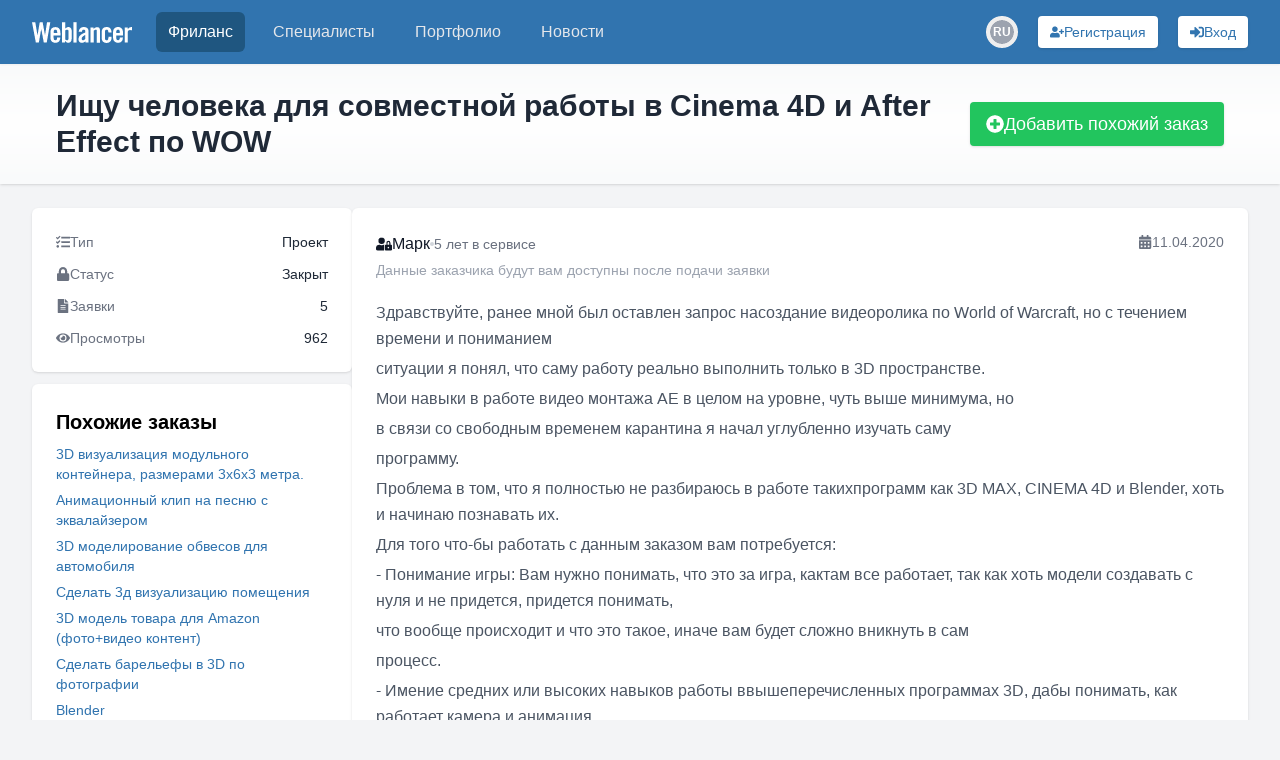

--- FILE ---
content_type: text/html; charset=utf-8
request_url: https://www.weblancer.net/freelance/3d-grafika-12/ishchu-cheloveka-dlya-sovmestnoi-raboti-v-cinema-4d-i-after-effect-po-wow-1035181/
body_size: 23667
content:
<!DOCTYPE html><html lang="ru"><head><meta charSet="utf-8"/><meta name="viewport" content="width=device-width, initial-scale=1"/><link rel="preload" as="image" href="https://cdn.jsdelivr.net/gh/lipis/flag-icons/flags/4x3/ru.svg"/><link rel="stylesheet" href="/_next/static/css/f04b80b6708405eb.css" data-precedence="next"/><link rel="preload" as="script" fetchPriority="low" href="/_next/static/chunks/webpack-1b020bffa97fa6f9.js"/><script src="/_next/static/chunks/bf6a786c-500e63273f4d6186.js" async=""></script><script src="/_next/static/chunks/5290-bed14293e66b20c7.js" async=""></script><script src="/_next/static/chunks/main-app-ceba70545ed5d669.js" async=""></script><script src="/_next/static/chunks/3922-fbe289dd6c415e0d.js" async=""></script><script src="/_next/static/chunks/3198-51da7e42d04e5c33.js" async=""></script><script src="/_next/static/chunks/7793-afdb1d8d27e3808c.js" async=""></script><script src="/_next/static/chunks/2842-3d5ba84702dd5195.js" async=""></script><script src="/_next/static/chunks/app/layout-ebb912f2a204ad6e.js" async=""></script><script src="/_next/static/chunks/8e1d74a4-ef5b99428eb077ee.js" async=""></script><script src="/_next/static/chunks/c16f53c3-ba887c5939e07af9.js" async=""></script><script src="/_next/static/chunks/53c13509-40102c1f2dce85f2.js" async=""></script><script src="/_next/static/chunks/9878-238d4dd5f5dad9ab.js" async=""></script><script src="/_next/static/chunks/8251-5c7d4425e7b826bd.js" async=""></script><script src="/_next/static/chunks/8062-38a1374bec13e987.js" async=""></script><script src="/_next/static/chunks/6691-ac67c0fcdd777f53.js" async=""></script><script src="/_next/static/chunks/7569-3f3fe73f9dd87a49.js" async=""></script><script src="/_next/static/chunks/6108-053b842d37766d19.js" async=""></script><script src="/_next/static/chunks/7133-824da857ad27940d.js" async=""></script><script src="/_next/static/chunks/4840-89a99cdabead5ae2.js" async=""></script><script src="/_next/static/chunks/6282-6506e7ccbbcef0ae.js" async=""></script><script src="/_next/static/chunks/1483-3f4682dfbd0a575a.js" async=""></script><script src="/_next/static/chunks/2031-cffdb2c3d4735ca2.js" async=""></script><script src="/_next/static/chunks/661-2174fdb70d1dfa50.js" async=""></script><script src="/_next/static/chunks/5957-e890a57afcceba5f.js" async=""></script><script src="/_next/static/chunks/app/freelance/%5Bcategory%5D/%5Bjob%5D/page-d160faa695a73847.js" async=""></script><script src="/_next/static/chunks/app/not-found-bf10a8048edd1fb8.js" async=""></script><link rel="preload" href="https://www.googletagmanager.com/gtm.js?id=GTM-WJKP3VF" as="script"/><title>Ищу человека для совместной работы в Cinema 4D и After Effect по WOW — заказ на фриланс-бирже • #1035181</title><meta name="description" content="Ищется специалист для работы в Cinema 4D и After Effects по созданию видеоролика по World of Warcraft. Требуются навыки 3D-графики."/><meta name="robots" content="index, follow"/><link rel="canonical" href="https://www.weblancer.net/freelance/3d-grafika-12/ishchu-cheloveka-dlya-sovmestnoi-raboti-v-cinema-4d-i-after-effect-po-wow-1035181/"/><meta property="og:title" content="Ищу человека для совместной работы в Cinema 4D и After Effect по WOW — заказ на фриланс-бирже • #1035181"/><meta property="og:description" content="Ищется специалист для работы в Cinema 4D и After Effects по созданию видеоролика по World of Warcraft. Требуются навыки 3D-графики."/><meta property="og:url" content="https://www.weblancer.net/freelance/3d-grafika-12/ishchu-cheloveka-dlya-sovmestnoi-raboti-v-cinema-4d-i-after-effect-po-wow-1035181/"/><meta property="og:site_name" content="Фриланс биржа Weblancer"/><meta property="og:locale" content="ru_UA"/><meta property="og:image" content="https://www.weblancer.net/__next/img/logo.svg"/><meta property="og:type" content="website"/><meta name="twitter:card" content="https://www.weblancer.net/__next/img/logo.svg"/><meta name="twitter:site" content="@weblancer_net"/><meta name="twitter:title" content="Ищу человека для совместной работы в Cinema 4D и After Effect по WOW — заказ на фриланс-бирже • #1035181"/><meta name="twitter:description" content="Ищется специалист для работы в Cinema 4D и After Effects по созданию видеоролика по World of Warcraft. Требуются навыки 3D-графики."/><meta name="twitter:image" content="https://www.weblancer.net/__next/img/logo.svg"/><link rel="icon" href="/favicon.ico"/><script src="/_next/static/chunks/polyfills-c67a75d1b6f99dc8.js" noModule=""></script></head><body class="bg-gray-100 flex flex-col"><style>#nprogress{pointer-events:none}#nprogress .bar{background:#29d;position:fixed;z-index:1600;top: 0;left:0;width:100%;height:3px}#nprogress .peg{display:block;position:absolute;right:0;width:100px;height:100%;box-shadow:0 0 10px #29d,0 0 5px #29d;opacity:1;-webkit-transform:rotate(3deg) translate(0px,-4px);-ms-transform:rotate(3deg) translate(0px,-4px);transform:rotate(3deg) translate(0px,-4px)}#nprogress .spinner{display:block;position:fixed;z-index:1600;top: 15px;right:15px}#nprogress .spinner-icon{width:18px;height:18px;box-sizing:border-box;border:2px solid transparent;border-top-color:#29d;border-left-color:#29d;border-radius:50%;-webkit-animation:nprogress-spinner 400ms linear infinite;animation:nprogress-spinner 400ms linear infinite}.nprogress-custom-parent{overflow:hidden;position:relative}.nprogress-custom-parent #nprogress .bar,.nprogress-custom-parent #nprogress .spinner{position:absolute}@-webkit-keyframes nprogress-spinner{0%{-webkit-transform:rotate(0deg)}100%{-webkit-transform:rotate(360deg)}}@keyframes nprogress-spinner{0%{transform:rotate(0deg)}100%{transform:rotate(360deg)}}</style><div class="flex flex-col min-h-screen"><header class="bg-brand sticky top-0 shadow-sm z-50" data-headlessui-state=""><nav class="mx-auto max-w-7xl px-2 sm:px-6 lg:px-8"><div class="relative flex h-16 items-center justify-between"><div class="absolute inset-y-0 left-0 flex items-center sm:hidden space-x-3"><button class="group relative inline-flex items-center justify-center rounded-md p-2 text-gray-200 hover:bg-[#1f5680] hover:text-white focus:ring-2 focus:ring-white focus:outline-hidden focus:ring-inset" id="headlessui-disclosure-button-:R1aqqqqpla:" type="button" aria-expanded="false" data-headlessui-state=""><span class="absolute -inset-0.5"></span><span class="sr-only">Меню</span><svg stroke="currentColor" fill="currentColor" stroke-width="0" viewBox="0 0 448 512" height="20" width="20" xmlns="http://www.w3.org/2000/svg"><path d="M16 132h416c8.837 0 16-7.163 16-16V76c0-8.837-7.163-16-16-16H16C7.163 60 0 67.163 0 76v40c0 8.837 7.163 16 16 16zm0 160h416c8.837 0 16-7.163 16-16v-40c0-8.837-7.163-16-16-16H16c-8.837 0-16 7.163-16 16v40c0 8.837 7.163 16 16 16zm0 160h416c8.837 0 16-7.163 16-16v-40c0-8.837-7.163-16-16-16H16c-8.837 0-16 7.163-16 16v40c0 8.837 7.163 16 16 16z"></path></svg><svg stroke="currentColor" fill="currentColor" stroke-width="0" viewBox="0 0 352 512" class="hidden size-6 group-data-open:block" height="20" width="20" xmlns="http://www.w3.org/2000/svg"><path d="M242.72 256l100.07-100.07c12.28-12.28 12.28-32.19 0-44.48l-22.24-22.24c-12.28-12.28-32.19-12.28-44.48 0L176 189.28 75.93 89.21c-12.28-12.28-32.19-12.28-44.48 0L9.21 111.45c-12.28 12.28-12.28 32.19 0 44.48L109.28 256 9.21 356.07c-12.28 12.28-12.28 32.19 0 44.48l22.24 22.24c12.28 12.28 32.2 12.28 44.48 0L176 322.72l100.07 100.07c12.28 12.28 32.2 12.28 44.48 0l22.24-22.24c12.28-12.28 12.28-32.19 0-44.48L242.72 256z"></path></svg></button><div class="sm:hidden"><div class="relative inline-block"><button aria-label="Переключатель языка" class="w-8 h-8 flex items-center justify-center rounded-full transition-colors hover:bg-gray-200 dark:hover:bg-gray-600"><div class="relative w-6 h-6 rounded-full overflow-hidden flex items-center justify-center"><div class="w-6 h-6 rounded-full bg-gray-400 flex items-center justify-center text-white text-xs font-semibold">RU</div></div></button></div></div></div><div class="flex flex-1 items-center justify-center sm:items-stretch sm:justify-start"><div class="flex shrink-0 items-center"><a title="Биржа фриланса Weblancer" href="/"><svg fill="white" height="21" viewBox="0 0 161 33.2" width="100"><g><path d="M12.5,0h4.6l3.8,20.9H21L24.2,0h5.3l-5.8,32.8h-4.7l-4.1-21.7h-0.1l-3.8,21.7H6.2L0,0h5.3l3.5,20.9h0.1L12.5,0z"></path><path d="M45.5,21.5H34.8v3.5c0,1.4,0.2,2.4,0.7,3.1c0.5,0.6,1.2,0.9,2.1,0.9c0.9,0,1.6-0.3,2.1-0.9c0.5-0.6,0.7-1.6,0.7-3.1v-0.5       h5.1c0,1.3-0.2,2.5-0.5,3.5c-0.3,1.1-0.7,2-1.4,2.7c-0.6,0.8-1.4,1.4-2.4,1.8c-1,0.4-2.2,0.6-3.6,0.6c-1.5,0-2.7-0.2-3.7-0.7       c-1-0.4-1.8-1.1-2.5-1.9c-0.6-0.8-1.1-1.8-1.4-2.9c-0.3-1.1-0.4-2.3-0.4-3.7V17c0-1.3,0.1-2.6,0.4-3.7c0.3-1.1,0.7-2.1,1.4-2.9       C32.1,9.6,33,9,34,8.6c1-0.4,2.2-0.7,3.7-0.7c1.5,0,2.7,0.2,3.7,0.7c1,0.4,1.8,1.1,2.5,1.9c0.6,0.8,1.1,1.8,1.4,2.9       c0.3,1.1,0.4,2.3,0.4,3.7V21.5z M40.5,17.3v-1.3c0-1.4-0.2-2.4-0.7-3.1c-0.5-0.6-1.2-0.9-2.1-0.9c-0.9,0-1.6,0.3-2.1,0.9       c-0.5,0.6-0.7,1.6-0.7,3.1v1.3H40.5z"></path><path d="M48.4,32.8V0h5.1v10.4c0.5-0.4,0.9-0.7,1.3-1.1c0.4-0.3,0.8-0.6,1.2-0.8c0.4-0.2,0.8-0.4,1.2-0.5c0.4-0.1,0.9-0.2,1.5-0.2       c1.6,0,2.9,0.6,3.8,1.7c0.9,1.2,1.4,2.8,1.4,5.1v11.7c0,2.2-0.5,3.9-1.4,5.1c-0.9,1.2-2.2,1.7-3.8,1.7c-1.3,0-2.3-0.2-3-0.7       c-0.8-0.5-1.6-1.2-2.4-2.3h-0.1v2.5H48.4z M53.4,27.8c0.5,0.4,1,0.7,1.5,0.9c0.5,0.2,0.9,0.4,1.5,0.4c0.3,0,0.7-0.1,1-0.2       c0.3-0.1,0.6-0.3,0.8-0.6c0.2-0.3,0.4-0.7,0.5-1.2c0.1-0.5,0.2-1.2,0.2-2V16c0-0.8-0.1-1.5-0.2-2c-0.1-0.5-0.3-0.9-0.5-1.2       c-0.2-0.3-0.5-0.5-0.8-0.6c-0.3-0.1-0.6-0.2-1-0.2c-0.5,0-1,0.1-1.5,0.4c-0.5,0.2-0.9,0.5-1.5,0.9V27.8z"></path><path d="M66.7,32.8V0h5.1v32.8H66.7z"></path><path d="M75.3,15.5c0.2-2.5,1-4.4,2.4-5.7c1.5-1.3,3.4-2,5.8-2c2.4,0,4.2,0.5,5.5,1.6c1.3,1.1,1.9,2.8,1.9,5v15.7       c0,0.4,0,0.8,0.1,1.3c0.1,0.5,0.1,0.9,0.2,1.3h-4.9c0-0.3-0.1-0.7-0.1-1c-0.1-0.3-0.1-0.6-0.1-0.9c-1,0.8-1.9,1.4-2.8,1.8       c-0.9,0.4-1.9,0.6-3.2,0.6c-1.7,0-3-0.5-3.9-1.6c-0.9-1-1.3-2.4-1.3-3.9c0-1.3,0.2-2.5,0.7-3.6c0.4-1.1,1.1-2,2-2.9       c0.9-0.9,2-1.7,3.4-2.4s3-1.5,4.8-2.2v-1.5c0-2.1-0.8-3.1-2.5-3.1c-1.2,0-1.9,0.3-2.3,0.9c-0.4,0.6-0.6,1.5-0.6,2.5H75.3z       M85.8,20.4c-1.2,0.7-2.1,1.3-2.9,1.8c-0.8,0.5-1.3,1.1-1.8,1.6c-0.4,0.5-0.7,1-0.9,1.5s-0.2,1-0.2,1.5c0,0.8,0.2,1.4,0.6,1.7       c0.4,0.3,1,0.5,1.8,0.5c0.7,0,1.3-0.2,1.9-0.7c0.6-0.5,1.1-1,1.5-1.6V20.4z"></path><path d="M94.2,32.8V8.4H99v2.5c0.5-0.5,1-0.9,1.5-1.2c0.4-0.4,0.9-0.7,1.3-0.9c0.5-0.2,1-0.4,1.5-0.6c0.5-0.1,1.2-0.2,1.9-0.2       c1.4,0,2.4,0.5,3.2,1.4c0.7,0.9,1.1,2.2,1.1,3.8v19.8h-5.1V13.8c0-0.6-0.2-1.1-0.5-1.3c-0.3-0.3-0.8-0.4-1.3-0.4       c-0.5,0-1.1,0.2-1.6,0.5c-0.5,0.3-1.1,0.7-1.7,1.1v19.2H94.2z"></path><path d="M123,16.7v-0.6c0-1.4-0.2-2.4-0.7-3.1c-0.5-0.6-1.2-0.9-2.1-0.9s-1.6,0.3-2.1,0.9c-0.5,0.6-0.7,1.6-0.7,3.1v9       c0,1.4,0.2,2.4,0.7,3.1c0.5,0.6,1.2,0.9,2.1,0.9s1.6-0.3,2.1-0.9c0.5-0.6,0.7-1.6,0.7-3.1v-1.5h5.1v0.6c0,1.3-0.1,2.6-0.4,3.7       c-0.3,1.1-0.7,2.1-1.4,2.9c-0.6,0.8-1.5,1.4-2.5,1.9c-1,0.4-2.2,0.7-3.7,0.7c-1.5,0-2.7-0.2-3.7-0.7c-1-0.4-1.8-1.1-2.5-1.9       c-0.6-0.8-1.1-1.8-1.4-2.9c-0.3-1.1-0.4-2.3-0.4-3.7V17c0-1.3,0.1-2.6,0.4-3.7s0.7-2.1,1.4-2.9c0.6-0.8,1.5-1.4,2.5-1.9       c1-0.4,2.2-0.7,3.7-0.7c1.4,0,2.6,0.2,3.6,0.6c1,0.4,1.8,1,2.4,1.8c0.6,0.8,1.1,1.7,1.4,2.8c0.3,1.1,0.4,2.3,0.5,3.6H123z"></path><path d="M146.4,21.5h-10.7v3.5c0,1.4,0.2,2.4,0.7,3.1c0.5,0.6,1.2,0.9,2.1,0.9s1.6-0.3,2.1-0.9c0.5-0.6,0.7-1.6,0.7-3.1v-0.5h5.1       c0,1.3-0.2,2.5-0.5,3.5c-0.3,1.1-0.7,2-1.4,2.7c-0.6,0.8-1.4,1.4-2.4,1.8c-1,0.4-2.2,0.6-3.6,0.6c-1.5,0-2.7-0.2-3.7-0.7       c-1-0.4-1.8-1.1-2.5-1.9c-0.6-0.8-1.1-1.8-1.4-2.9c-0.3-1.1-0.4-2.3-0.4-3.7V17c0-1.3,0.1-2.6,0.4-3.7s0.7-2.1,1.4-2.9       c0.6-0.8,1.5-1.4,2.5-1.9c1-0.4,2.2-0.7,3.7-0.7c1.5,0,2.7,0.2,3.7,0.7c1,0.4,1.8,1.1,2.5,1.9c0.6,0.8,1.1,1.8,1.4,2.9       c0.3,1.1,0.4,2.3,0.4,3.7V21.5z M141.3,17.3v-1.3c0-1.4-0.2-2.4-0.7-3.1c-0.5-0.6-1.2-0.9-2.1-0.9s-1.6,0.3-2.1,0.9       c-0.5,0.6-0.7,1.6-0.7,3.1v1.3H141.3z"></path><path d="M149.2,32.8V8.4h4.9v2.9h0.1c0.6-1.1,1.4-1.9,2.4-2.5c1-0.6,2.1-0.9,3.3-0.9h1v5.3c-0.5-0.1-0.9-0.2-1.4-0.3       c-0.5-0.1-1.1-0.2-1.9-0.2c-0.9,0-1.7,0.3-2.4,0.8c-0.7,0.5-1,1.4-1,2.5v16.8H149.2z"></path></g></svg></a></div><div class="hidden sm:ml-6 sm:block"><div class="flex space-x-4"><a aria-current="page" class="rounded-md px-3 py-2 font-medium bg-[#1f5680] text-white hover:text-white text-md" href="/freelance/"><div class="relative">Фриланс</div></a><a class="rounded-md px-3 py-2 font-medium text-gray-200 hover:bg-gray-700 hover:text-white text-md" href="/freelancers/"><div class="relative">Специалисты</div></a><a class="rounded-md px-3 py-2 font-medium text-gray-200 hover:bg-gray-700 hover:text-white text-md" href="/portfolio/"><div class="relative">Портфолио</div></a><a class="rounded-md px-3 py-2 font-medium text-gray-200 hover:bg-gray-700 hover:text-white text-md" href="/news/"><div class="relative">Новости</div></a></div></div></div><div class="absolute inset-y-0 right-0 flex space-x-3 sm:space-x-5 items-center pr-2 sm:static sm:inset-auto sm:ml-6 sm:pr-0"><!--$--><!--/$--><div class="hidden sm:block"><div class="relative inline-block"><button aria-label="Переключатель языка" class="w-8 h-8 flex items-center justify-center rounded-full transition-colors hover:bg-gray-200 dark:hover:bg-gray-600"><div class="relative w-6 h-6 rounded-full overflow-hidden flex items-center justify-center"><div class="w-6 h-6 rounded-full bg-gray-400 flex items-center justify-center text-white text-xs font-semibold">RU</div></div></button></div></div><button aria-label="Регистрация" class="gap-2 rounded flex items-center justify-center focus:outline-none focus:ring-2 relative shadow hover:shadow-md transition-shadow whitespace-nowrap bg-white text-[#3174af] hover:bg-blue-100 focus:ring-blue-400 p-1.5 px-3 text-sm w-full sm:w-auto" type="button"><svg stroke="currentColor" fill="currentColor" stroke-width="0" viewBox="0 0 640 512" aria-hidden="true" height="1em" width="1em" xmlns="http://www.w3.org/2000/svg"><path d="M624 208h-64v-64c0-8.8-7.2-16-16-16h-32c-8.8 0-16 7.2-16 16v64h-64c-8.8 0-16 7.2-16 16v32c0 8.8 7.2 16 16 16h64v64c0 8.8 7.2 16 16 16h32c8.8 0 16-7.2 16-16v-64h64c8.8 0 16-7.2 16-16v-32c0-8.8-7.2-16-16-16zm-400 48c70.7 0 128-57.3 128-128S294.7 0 224 0 96 57.3 96 128s57.3 128 128 128zm89.6 32h-16.7c-22.2 10.2-46.9 16-72.9 16s-50.6-5.8-72.9-16h-16.7C60.2 288 0 348.2 0 422.4V464c0 26.5 21.5 48 48 48h352c26.5 0 48-21.5 48-48v-41.6c0-74.2-60.2-134.4-134.4-134.4z"></path></svg><span class="hidden lg:block">Регистрация</span></button><button aria-label="Вход" class="gap-2 rounded flex items-center justify-center focus:outline-none focus:ring-2 relative shadow hover:shadow-md transition-shadow whitespace-nowrap bg-white text-[#3174af] hover:bg-blue-100 focus:ring-blue-400 p-1.5 px-3 text-sm w-full sm:w-auto" type="button"><svg stroke="currentColor" fill="currentColor" stroke-width="0" viewBox="0 0 512 512" aria-hidden="true" height="1em" width="1em" xmlns="http://www.w3.org/2000/svg"><path d="M416 448h-84c-6.6 0-12-5.4-12-12v-40c0-6.6 5.4-12 12-12h84c17.7 0 32-14.3 32-32V160c0-17.7-14.3-32-32-32h-84c-6.6 0-12-5.4-12-12V76c0-6.6 5.4-12 12-12h84c53 0 96 43 96 96v192c0 53-43 96-96 96zm-47-201L201 79c-15-15-41-4.5-41 17v96H24c-13.3 0-24 10.7-24 24v96c0 13.3 10.7 24 24 24h136v96c0 21.5 26 32 41 17l168-168c9.3-9.4 9.3-24.6 0-34z"></path></svg><span class="hidden lg:block">Вход</span></button></div></div></nav></header><main class="w-full flex-1"><div class="w-full bg-gradient-to-b from-gray-50 via-white to-gray-50 shadow"><div class="container max-w-[1300px] mx-auto px-10 sm:px-12 lg:px-14 py-6 flex items-center justify-between gap-4 flex-col sm:flex-row"><div class="flex flex-col gap-1"><h1 class="text-3xl font-semibold text-gray-800 capitalize-first">Ищу человека для совместной работы в Cinema 4D и After Effect по WOW</h1></div><button class="gap-2 rounded flex items-center justify-center focus:outline-none focus:ring-2 relative shadow hover:shadow-md transition-shadow whitespace-nowrap bg-green-500 text-white hover:bg-green-600 focus:ring-green-400 py-2 px-4 w-full sm:w-auto text-lg" type="button"><svg stroke="currentColor" fill="currentColor" stroke-width="0" viewBox="0 0 512 512" aria-hidden="true" height="1em" width="1em" xmlns="http://www.w3.org/2000/svg"><path d="M256 8C119 8 8 119 8 256s111 248 248 248 248-111 248-248S393 8 256 8zm144 276c0 6.6-5.4 12-12 12h-92v92c0 6.6-5.4 12-12 12h-56c-6.6 0-12-5.4-12-12v-92h-92c-6.6 0-12-5.4-12-12v-56c0-6.6 5.4-12 12-12h92v-92c0-6.6 5.4-12 12-12h56c6.6 0 12 5.4 12 12v92h92c6.6 0 12 5.4 12 12v56z"></path></svg>Добавить похожий заказ</button><!--$--><!--/$--></div></div><div class="container max-w-[1300px] mx-auto px-4 sm:px-6 lg:px-8 lg:gap-5 flex flex-col lg:flex-row my-6"><script type="application/ld+json">{"@context":"https://schema.org","@type":"BreadcrumbList","itemListElement":[{"@type":"ListItem","position":1,"name":"Weblancer","item":"https://www.weblancer.net"},{"@type":"ListItem","position":2,"name":"Фриланс","item":"https://www.weblancer.net/freelance/"},{"@type":"ListItem","position":3,"name":"3D-графика","item":"https://www.weblancer.net/freelance/3d-grafika-12/"},{"@type":"ListItem","position":4,"name":"Ищу человека для совместной работы в Cinema 4D и After Effect по WOW"}]}</script><aside><div class="lg:hidden fixed top-16 left-0 right-0 bg-white/70 border-b border-gray-200 shadow-sm z-20"><button aria-label="Раскрыть сайдбар" class="flex items-center justify-center w-full py-2 text-gray-600 hover:text-gray-900"><svg xmlns="http://www.w3.org/2000/svg" class="h-6 w-6" fill="none" viewBox="0 0 24 24" stroke="currentColor"><path stroke-linecap="round" stroke-linejoin="round" stroke-width="2" d="M19 9l-7 7-7-7"></path></svg></button></div><div class="fixed lg:static inset-0 z-40 lg:z-auto hidden lg:block"><div class="hidden lg:block lg:w-[320px] lg:flex-shrink-0 space-y-3"><div class="bg-white p-6 rounded-md shadow text-sm text-gray-500 space-y-3"><div class="flex justify-between items-center"><div class="flex items-center gap-2"><svg stroke="currentColor" fill="currentColor" stroke-width="0" viewBox="0 0 512 512" height="1em" width="1em" xmlns="http://www.w3.org/2000/svg"><path d="M139.61 35.5a12 12 0 0 0-17 0L58.93 98.81l-22.7-22.12a12 12 0 0 0-17 0L3.53 92.41a12 12 0 0 0 0 17l47.59 47.4a12.78 12.78 0 0 0 17.61 0l15.59-15.62L156.52 69a12.09 12.09 0 0 0 .09-17zm0 159.19a12 12 0 0 0-17 0l-63.68 63.72-22.7-22.1a12 12 0 0 0-17 0L3.53 252a12 12 0 0 0 0 17L51 316.5a12.77 12.77 0 0 0 17.6 0l15.7-15.69 72.2-72.22a12 12 0 0 0 .09-16.9zM64 368c-26.49 0-48.59 21.5-48.59 48S37.53 464 64 464a48 48 0 0 0 0-96zm432 16H208a16 16 0 0 0-16 16v32a16 16 0 0 0 16 16h288a16 16 0 0 0 16-16v-32a16 16 0 0 0-16-16zm0-320H208a16 16 0 0 0-16 16v32a16 16 0 0 0 16 16h288a16 16 0 0 0 16-16V80a16 16 0 0 0-16-16zm0 160H208a16 16 0 0 0-16 16v32a16 16 0 0 0 16 16h288a16 16 0 0 0 16-16v-32a16 16 0 0 0-16-16z"></path></svg><span>Тип</span></div><span class="text-gray-800">Проект</span></div><div class="flex justify-between items-center"><div class="flex items-center gap-2"><svg stroke="currentColor" fill="currentColor" stroke-width="0" viewBox="0 0 448 512" height="1em" width="1em" xmlns="http://www.w3.org/2000/svg"><path d="M400 224h-24v-72C376 68.2 307.8 0 224 0S72 68.2 72 152v72H48c-26.5 0-48 21.5-48 48v192c0 26.5 21.5 48 48 48h352c26.5 0 48-21.5 48-48V272c0-26.5-21.5-48-48-48zm-104 0H152v-72c0-39.7 32.3-72 72-72s72 32.3 72 72v72z"></path></svg><span>Статус</span></div><span class="text-gray-800">Закрыт</span></div><div class="flex justify-between items-center"><div class="flex items-center gap-2"><svg stroke="currentColor" fill="currentColor" stroke-width="0" viewBox="0 0 384 512" height="1em" width="1em" xmlns="http://www.w3.org/2000/svg"><path d="M224 136V0H24C10.7 0 0 10.7 0 24v464c0 13.3 10.7 24 24 24h336c13.3 0 24-10.7 24-24V160H248c-13.2 0-24-10.8-24-24zm64 236c0 6.6-5.4 12-12 12H108c-6.6 0-12-5.4-12-12v-8c0-6.6 5.4-12 12-12h168c6.6 0 12 5.4 12 12v8zm0-64c0 6.6-5.4 12-12 12H108c-6.6 0-12-5.4-12-12v-8c0-6.6 5.4-12 12-12h168c6.6 0 12 5.4 12 12v8zm0-72v8c0 6.6-5.4 12-12 12H108c-6.6 0-12-5.4-12-12v-8c0-6.6 5.4-12 12-12h168c6.6 0 12 5.4 12 12zm96-114.1v6.1H256V0h6.1c6.4 0 12.5 2.5 17 7l97.9 98c4.5 4.5 7 10.6 7 16.9z"></path></svg><span>Заявки</span></div><span class="text-gray-800">5</span></div><div class="flex justify-between items-center"><div class="flex items-center gap-2"><svg stroke="currentColor" fill="currentColor" stroke-width="0" viewBox="0 0 576 512" height="1em" width="1em" xmlns="http://www.w3.org/2000/svg"><path d="M572.52 241.4C518.29 135.59 410.93 64 288 64S57.68 135.64 3.48 241.41a32.35 32.35 0 0 0 0 29.19C57.71 376.41 165.07 448 288 448s230.32-71.64 284.52-177.41a32.35 32.35 0 0 0 0-29.19zM288 400a144 144 0 1 1 144-144 143.93 143.93 0 0 1-144 144zm0-240a95.31 95.31 0 0 0-25.31 3.79 47.85 47.85 0 0 1-66.9 66.9A95.78 95.78 0 1 0 288 160z"></path></svg><span>Просмотры</span></div><span class="text-gray-800">962</span></div></div><div class="bg-white p-6 rounded-md shadow"><h3 class="mb-2 text-xl font-semibold">Похожие заказы</h3><ul class="space-y-1.5 leading-3"><li><a class="link-style text-sm capitalize-first" href="/freelance/3d-grafika-12/3d-vizualizatsiya-modulnogo-konteinera-razmerami-3kh6kh3-metra-1035030/">3D визуализация модульного контейнера, размерами 3х6х3 метра.</a></li><li><a class="link-style text-sm capitalize-first" href="/freelance/3d-grafika-12/animatsionnii-klip-na-pesnyu-s-ekvalaizerom-1035029/">Анимационный клип на песню с эквалайзером</a></li><li><a class="link-style text-sm capitalize-first" href="/freelance/3d-grafika-12/3d-modelirovanie-obvesov-dlya-avtomobilya-1034914/">3D моделирование обвесов для автомобиля</a></li><li><a class="link-style text-sm capitalize-first" href="/freelance/3d-grafika-12/sdelat-3d-vizualizatsiyu-pomeshcheniya-1034880/">Сделать 3д визуализацию помещения</a></li><li><a class="link-style text-sm capitalize-first" href="/freelance/3d-grafika-12/3d-model-tovara-dlya-amazon-foto-video-kontent-1034862/">3D модель товара для Amazon (фото+видео контент)</a></li><li><a class="link-style text-sm capitalize-first" href="/freelance/3d-grafika-12/sdelat-barelefi-v-3d-po-fotografii-1034691/">Сделать барельефы в 3D по фотографии</a></li><li><a class="link-style text-sm capitalize-first" href="/freelance/3d-grafika-12/blender-1034580/">Blender</a></li><li><a class="link-style text-sm capitalize-first" href="/freelance/3d-grafika-12/razrabotat-model-dlya-3d-printera-personazha-kompyuternoi-igri-1034578/">Разработать модель для 3d принтера персонажа компьютерной игры.</a></li><li><a class="link-style text-sm capitalize-first" href="/freelance/3d-grafika-12/3d-dizain-nuzhno-sdelat-zhivotnoe-i-ozhivit-yego-1034407/">3D дизайн. Нужно сделать животное и оживить его.</a></li><li><a class="link-style text-sm capitalize-first" href="/freelance/3d-grafika-12/prodazha-uslug-po-sozdaniyu-3d-turov-1034183/">Продажа услуг по созданию 3D-туров</a></li></ul></div></div></div></aside><div class="flex-1 space-y-5"><section class="bg-white p-6 rounded-md shadow space-y-5"><div class="flex items-start justify-between"><div class="flex flex-col space-y-1"><div class="flex items-center gap-2 text-gray-900"><svg stroke="currentColor" fill="currentColor" stroke-width="0" viewBox="0 0 640 512" height="1em" width="1em" xmlns="http://www.w3.org/2000/svg"><path d="M224 256A128 128 0 1 0 96 128a128 128 0 0 0 128 128zm96 64a63.08 63.08 0 0 1 8.1-30.5c-4.8-.5-9.5-1.5-14.5-1.5h-16.7a174.08 174.08 0 0 1-145.8 0h-16.7A134.43 134.43 0 0 0 0 422.4V464a48 48 0 0 0 48 48h280.9a63.54 63.54 0 0 1-8.9-32zm288-32h-32v-80a80 80 0 0 0-160 0v80h-32a32 32 0 0 0-32 32v160a32 32 0 0 0 32 32h224a32 32 0 0 0 32-32V320a32 32 0 0 0-32-32zM496 432a32 32 0 1 1 32-32 32 32 0 0 1-32 32zm32-144h-64v-80a32 32 0 0 1 64 0z"></path></svg><span>Марк</span><span class="w-1 h-1 bg-gray-300 rounded-full"></span><span class="text-sm text-gray-500">5 лет<!-- --> <!-- -->в сервисе</span></div><div class="text-sm text-gray-400">Данные заказчика будут вам доступны после подачи заявки</div></div><div class="flex items-center whitespace-nowrap gap-1 text-sm text-gray-500"><svg stroke="currentColor" fill="currentColor" stroke-width="0" viewBox="0 0 448 512" height="1em" width="1em" xmlns="http://www.w3.org/2000/svg"><path d="M0 464c0 26.5 21.5 48 48 48h352c26.5 0 48-21.5 48-48V192H0v272zm320-196c0-6.6 5.4-12 12-12h40c6.6 0 12 5.4 12 12v40c0 6.6-5.4 12-12 12h-40c-6.6 0-12-5.4-12-12v-40zm0 128c0-6.6 5.4-12 12-12h40c6.6 0 12 5.4 12 12v40c0 6.6-5.4 12-12 12h-40c-6.6 0-12-5.4-12-12v-40zM192 268c0-6.6 5.4-12 12-12h40c6.6 0 12 5.4 12 12v40c0 6.6-5.4 12-12 12h-40c-6.6 0-12-5.4-12-12v-40zm0 128c0-6.6 5.4-12 12-12h40c6.6 0 12 5.4 12 12v40c0 6.6-5.4 12-12 12h-40c-6.6 0-12-5.4-12-12v-40zM64 268c0-6.6 5.4-12 12-12h40c6.6 0 12 5.4 12 12v40c0 6.6-5.4 12-12 12H76c-6.6 0-12-5.4-12-12v-40zm0 128c0-6.6 5.4-12 12-12h40c6.6 0 12 5.4 12 12v40c0 6.6-5.4 12-12 12H76c-6.6 0-12-5.4-12-12v-40zM400 64h-48V16c0-8.8-7.2-16-16-16h-32c-8.8 0-16 7.2-16 16v48H160V16c0-8.8-7.2-16-16-16h-32c-8.8 0-16 7.2-16 16v48H48C21.5 64 0 85.5 0 112v48h448v-48c0-26.5-21.5-48-48-48z"></path></svg><span>11.04.2020</span></div></div><div class="text-gray-600 leading-relaxed text-rich whitespace-normal break-normal [overflow-wrap:anywhere]"><p>Здравствуйте, ранее мной был оставлен запрос насоздание видеоролика по World of Warcraft, но с течением времени и пониманием
</p><p>ситуации я понял, что саму работу реально выполнить только в 3D пространстве.
</p><p>Мои навыки в работе видео монтажа AE в целом на уровне, чуть выше минимума, но
</p><p>в связи со свободным временем карантина я начал углубленно изучать саму
</p><p>программу. 
</p><p>Проблема в том, что я полностью не разбираюсь в работе такихпрограмм как 3D MAX, CINEMA 4D и Blender, хоть и начинаю познавать их. 
</p><p>
</p><p>Для того что-бы работать с данным заказом вам потребуется:
</p><p>- Понимание игры: Вам нужно понимать, что это за игра, кактам все работает, так как хоть модели создавать с нуля и не придется, придется понимать,
</p><p>что вообще происходит и что это такое, иначе вам будет сложно вникнуть в сам
</p><p>процесс. 
</p><p>- Имение средних или высоких навыков работы ввышеперечисленных программах 3D, дабы понимать, как работает камера и анимация.
</p><p>- Терпение.
</p><p>- Вера во всеотца, так как после конца проекта вас ждетВальхалла. 
</p><p>- Клиенты игры World of Warcraft так как вам нужно будетвытаскивать модели из игры, советую установить сразу WOW MoP, WOW WoD и
</p><p>WoW  BFA. 
</p><p>
</p><p>От себя скажу, что сама работа будет не легкой и, наверное,длительной, проект не коммерческий поэтому суммы фантастические или большие я
</p><p>предложить не могу, однако заплачу по своим возможностям из суммы, на которой
</p><p>договоримся. Сам видеоролик является презентацией нашей гильдии, как cinematic
</p><p>trailer.  
</p><p><a class="whitespace-normal break-all" href="https://www.youtube.com/watch?v=S4heXS-VVnI" rel="nofollow noopener noreferrer" target="_blank">Пример видеоролика</a>
</p><p><a class="whitespace-normal break-all" href="https://www.youtube.com/watch?v=JNOxz9paA6E" rel="nofollow noopener noreferrer" target="_blank">Пример видеоролика 2</a>
</p><p><a class="whitespace-normal break-all" href="https://www.youtube.com/watch?v=kZ0-7kqVaGA&amp;t=3s" rel="nofollow noopener noreferrer" target="_blank">Пример видеоролика 3</a>
</p><p>
</p><p>Сверху приведены примеры видео, они сделаны в 3D совместно с Adobe After Effects, модели которые они использовали были уже готовые, но опишу на данный момент саму ситуацию, я смог вывести некоторые модели из игры с помощью ниже приведенных гайдов.
</p><p>
</p><p><a class="whitespace-normal break-all" href="https://www.youtube.com/watch?v=eZVAgdlADNI&amp;list=PLETszjMDFG9q_wcq0EGxBg8NPg5GjzQFT&amp;index=8" rel="nofollow noopener noreferrer" target="_blank">Гайд 1</a>
</p><p><a class="whitespace-normal break-all" href="https://www.youtube.com/watch?v=BQYNto0V9Us" rel="nofollow noopener noreferrer" target="_blank">Гайд 2</a>
</p><p><a class="whitespace-normal break-all" href="https://www.youtube.com/watch?v=qpymbw-yKHY&amp;list=PLrNUHxCJ1mlECp2weTJyV25RWGCQ9PUbi" rel="nofollow noopener noreferrer" target="_blank">Гайд 3</a>
</p><p>
</p><p>Как вы понимаете из вышеприведенных роликов, в основном в нашем проекте мы не будем создавать модели а
</p><p>будем работать с уже готовыми, надеюсь это повлияет как на цену так и на
</p><p>оптимизм тех людей которые не умеют делать сверхъестественные вещи в 3D как
</p><p>многие скульпторы и профессионалы. [ Укажите кодовое слово,  что-бы я удостоверился что вы прочитали то что я написал, а не просто глупо кинули заявку не читая даже ТЗ: Кодовое слово "Мурлок" укажите его в начале вашей заявки ] Уверен на 100% этим предложением они врятли заинтересуются
</p><p>так как я сразу же указал что не смогу заплатить много, мой бюджет начинается
</p><p>от 10 000 рублей. 
</p><p>
</p><p>От всей работы я надеюсь получить хороший ролик сделанный совместными силами ( я тоже буду принимать участие, для меня главное поддержка знающих людей которые могли бы подсказать что да как + сам буду просматривать видеоролики и уроки по Cinema 4D и Blender). От вас жду энтузиазм и заинтерисованность. Если все таки проект удастся реализовать я планирую создать еще один в будущем к дополнению Shadowlands. </p></div><div class="flex flex-wrap gap-2"><a class="inline-flex items-center text-sm px-2.5 py-1 rounded-full transition-colors duration-200 ring-1 ring-gray-200/50 bg-gray-50 text-gray-700 italic hover:bg-gray-100 hover:text-gray-800 hover:ring-gray-300" href="/freelance/3ds-max/">3ds Max</a><a class="inline-flex items-center text-sm px-2.5 py-1 rounded-full transition-colors duration-200 ring-1 ring-gray-200/50 bg-gray-50 text-gray-700 italic hover:bg-gray-100 hover:text-gray-800 hover:ring-gray-300" href="/freelance/blender/">Blender</a></div></section><section class="space-y-3"><div class="bg-white px-6 py-4 rounded-md shadow flex flex-col items-center sm:flex-row sm:justify-between sm:items-center gap-4"><h2 class="text-2xl font-bold">Заявки фрилансеров</h2><div class="flex flex-row gap-5 items-center"><div class="relative inline-block text-left" data-headlessui-state=""><div><button class="flex items-center gap-2 rounded border border-gray-300 shadow-sm px-3 p-1.5 bg-white text-sm text-gray-700 hover:bg-gray-50 focus:outline-none undefined" id="headlessui-menu-button-:R3qfdaqqqpla:" type="button" aria-haspopup="menu" aria-expanded="false" data-headlessui-state=""><svg stroke="currentColor" fill="currentColor" stroke-width="0" viewBox="0 0 320 512" height="1em" width="1em" xmlns="http://www.w3.org/2000/svg"><path d="M41 288h238c21.4 0 32.1 25.9 17 41L177 448c-9.4 9.4-24.6 9.4-33.9 0L24 329c-15.1-15.1-4.4-41 17-41zm255-105L177 64c-9.4-9.4-24.6-9.4-33.9 0L24 183c-15.1 15.1-4.4 41 17 41h238c21.4 0 32.1-25.9 17-41z"></path></svg>Сначала первые<svg aria-hidden="true" class="-mr-1 h-5 w-5" fill="currentColor" xmlns="http://www.w3.org/2000/svg" viewBox="0 0 20 20"><path clip-rule="evenodd" d="M5.293 7.293a1 1 0 011.414 0L10 10.586l3.293-3.293a1 1 0 111.414 1.414l-4 4a1 1 0 01-1.414 0l-4-4a1 1 0 010-1.414z" fill-rule="evenodd"></path></svg></button></div></div></div></div><article class="bg-white p-6 rounded-md shadow flex flex-col gap-4 hover:shadow-md transition-shadow relative"><div class="flex flex-col md:flex-row md:items-start gap-5"><a class="flex items-stretch group hover:bg-gray-50 rounded-md transition-colors w-full md:w-7/12" itemProp="url" href="/users/Nevernel/"><div class="flex items-start gap-4 w-full"><div class="flex-shrink-0 aspect-square h-full relative"><div class="relative flex-shrink-0 h-full w-full"><div class="relative aspect-square h-full overflow-hidden rounded-full"><img alt="Nevernel" loading="lazy" decoding="async" data-nimg="fill" class="object-cover rounded-full transition-transform duration-500 group-hover:scale-110 overflow-hidden h-full w-full" style="position:absolute;height:100%;width:100%;left:0;top:0;right:0;bottom:0;color:transparent" src="https://www.weblancer.net/__next/img/userpic-male.svg"/></div><div class="absolute rounded-full border-2 border-white z-5 min-w-[8px] min-h-[8px] max-w-[18px] max-h-[18px] bg-gray-400 hidden" style="width:14%;height:14%;bottom:7%;right:7%"></div></div></div><div class="flex flex-col justify-start gap-1"><div class="flex items-center gap-1"><span class="font-medium text-gray-900"><span class="mr-1" itemProp="name">Виктор</span><span class="text-sm font-normal text-gray-500" itemProp="alternateName">@<!-- -->Nevernel</span></span><span class="flex-shrink-0"><img alt="Россия" src="https://cdn.jsdelivr.net/gh/lipis/flag-icons/flags/4x3/ru.svg" style="display:inline-block;width:18px;height:1em;vertical-align:middle;border-radius:4px;filter:grayscale(100%);opacity:0.15"/></span></div><span class="text-sm text-gray-700">25 лет</span><span class="text-sm text-gray-500 whitespace-nowrap">5 лет<!-- --> <!-- -->в сервисе</span></div></div></a><div class="w-full md:w-5/12 flex flex-row items-start gap-5 justify-end"><div class="flex items-center whitespace-nowrap gap-1 text-sm text-gray-500"><svg stroke="currentColor" fill="currentColor" stroke-width="0" viewBox="0 0 448 512" height="1em" width="1em" xmlns="http://www.w3.org/2000/svg"><path d="M0 464c0 26.5 21.5 48 48 48h352c26.5 0 48-21.5 48-48V192H0v272zm320-196c0-6.6 5.4-12 12-12h40c6.6 0 12 5.4 12 12v40c0 6.6-5.4 12-12 12h-40c-6.6 0-12-5.4-12-12v-40zm0 128c0-6.6 5.4-12 12-12h40c6.6 0 12 5.4 12 12v40c0 6.6-5.4 12-12 12h-40c-6.6 0-12-5.4-12-12v-40zM192 268c0-6.6 5.4-12 12-12h40c6.6 0 12 5.4 12 12v40c0 6.6-5.4 12-12 12h-40c-6.6 0-12-5.4-12-12v-40zm0 128c0-6.6 5.4-12 12-12h40c6.6 0 12 5.4 12 12v40c0 6.6-5.4 12-12 12h-40c-6.6 0-12-5.4-12-12v-40zM64 268c0-6.6 5.4-12 12-12h40c6.6 0 12 5.4 12 12v40c0 6.6-5.4 12-12 12H76c-6.6 0-12-5.4-12-12v-40zm0 128c0-6.6 5.4-12 12-12h40c6.6 0 12 5.4 12 12v40c0 6.6-5.4 12-12 12H76c-6.6 0-12-5.4-12-12v-40zM400 64h-48V16c0-8.8-7.2-16-16-16h-32c-8.8 0-16 7.2-16 16v48H160V16c0-8.8-7.2-16-16-16h-32c-8.8 0-16 7.2-16 16v48H48C21.5 64 0 85.5 0 112v48h448v-48c0-26.5-21.5-48-48-48z"></path></svg><span>29.04.2020</span></div></div></div></article></section></div></div></main><footer class="bg-gray-900 text-white"><div class="mx-auto max-w-7xl px-2 sm:px-6 lg:px-8 py-12"><div class="flex flex-col md:flex-row gap-8 mb-8"><div class="flex-1 flex justify-center"><div class="max-w-[250px]"><h3 class="text-lg font-semibold mb-4 md:text-left text-center">О сервисе</h3><ul class="space-y-2 md:text-left text-center"><li><a class="text-gray-400 hover:text-white transition" href="/about/">О компании</a></li><li><a class="text-gray-400 hover:text-white transition" href="/reviews/">Отзывы</a></li></ul></div></div><div class="flex-1 flex justify-center"><div class="max-w-[250px]"><h3 class="text-lg font-semibold mb-4 md:text-left text-center">Правила</h3><ul class="space-y-2 md:text-left text-center"><li><a class="text-gray-400 hover:text-white transition" href="/terms/agreement/">Пользовательское соглашение</a></li><li><a class="text-gray-400 hover:text-white transition" href="/terms/privacy/">Конфиденциальность</a></li><li><a class="text-gray-400 hover:text-white transition" href="/terms/">Правила сервиса</a></li></ul></div></div><div class="flex-1 flex justify-center"><div class="max-w-[250px]"><h3 class="text-lg font-semibold mb-4 md:text-left text-center">Помощь</h3><ul class="space-y-2 md:text-left text-center"><li><a class="text-gray-400 hover:text-white transition" href="/help/">Описание сервиса</a></li><li><a class="text-gray-400 hover:text-white transition" href="/tags/">Теги и услуги</a></li><li><a class="text-gray-400 hover:text-white transition" href="/blog/">Блог о фрилансе</a></li></ul></div></div><div class="flex-1 flex justify-center"><div class="max-w-[250px]"><h3 class="text-lg font-semibold mb-4 md:text-left text-center">Контакты</h3><p class="mb-4 md:text-left text-center"><a class="text-gray-400 hover:text-white transition" href="/support/">Служба поддержки</a></p><div class="flex md:justify-start justify-center space-x-4"><a aria-label="Наш Facebook" class="text-gray-400 hover:text-white transition" href="https://www.facebook.com/WeblancerNet" rel="noopener noreferrer" target="_blank"><svg stroke="currentColor" fill="currentColor" stroke-width="0" viewBox="0 0 512 512" aria-hidden="true" height="20" width="20" xmlns="http://www.w3.org/2000/svg"><path d="M504 256C504 119 393 8 256 8S8 119 8 256c0 123.78 90.69 226.38 209.25 245V327.69h-63V256h63v-54.64c0-62.15 37-96.48 93.67-96.48 27.14 0 55.52 4.84 55.52 4.84v61h-31.28c-30.8 0-40.41 19.12-40.41 38.73V256h68.78l-11 71.69h-57.78V501C413.31 482.38 504 379.78 504 256z"></path></svg></a><a aria-label="Наш Instagram" class="text-gray-400 hover:text-white transition" href="https://www.instagram.com/weblancer_net/" rel="noopener noreferrer" target="_blank"><svg stroke="currentColor" fill="currentColor" stroke-width="0" viewBox="0 0 448 512" aria-hidden="true" height="20" width="20" xmlns="http://www.w3.org/2000/svg"><path d="M224.1 141c-63.6 0-114.9 51.3-114.9 114.9s51.3 114.9 114.9 114.9S339 319.5 339 255.9 287.7 141 224.1 141zm0 189.6c-41.1 0-74.7-33.5-74.7-74.7s33.5-74.7 74.7-74.7 74.7 33.5 74.7 74.7-33.6 74.7-74.7 74.7zm146.4-194.3c0 14.9-12 26.8-26.8 26.8-14.9 0-26.8-12-26.8-26.8s12-26.8 26.8-26.8 26.8 12 26.8 26.8zm76.1 27.2c-1.7-35.9-9.9-67.7-36.2-93.9-26.2-26.2-58-34.4-93.9-36.2-37-2.1-147.9-2.1-184.9 0-35.8 1.7-67.6 9.9-93.9 36.1s-34.4 58-36.2 93.9c-2.1 37-2.1 147.9 0 184.9 1.7 35.9 9.9 67.7 36.2 93.9s58 34.4 93.9 36.2c37 2.1 147.9 2.1 184.9 0 35.9-1.7 67.7-9.9 93.9-36.2 26.2-26.2 34.4-58 36.2-93.9 2.1-37 2.1-147.8 0-184.8zM398.8 388c-7.8 19.6-22.9 34.7-42.6 42.6-29.5 11.7-99.5 9-132.1 9s-102.7 2.6-132.1-9c-19.6-7.8-34.7-22.9-42.6-42.6-11.7-29.5-9-99.5-9-132.1s-2.6-102.7 9-132.1c7.8-19.6 22.9-34.7 42.6-42.6 29.5-11.7 99.5-9 132.1-9s102.7-2.6 132.1 9c19.6 7.8 34.7 22.9 42.6 42.6 11.7 29.5 9 99.5 9 132.1s2.7 102.7-9 132.1z"></path></svg></a><a aria-label="Наш YouTube" class="text-gray-400 hover:text-white transition" href="https://www.youtube.com/user/WeblancerMedia" rel="noopener noreferrer" target="_blank"><svg stroke="currentColor" fill="currentColor" stroke-width="0" viewBox="0 0 576 512" aria-hidden="true" height="20" width="20" xmlns="http://www.w3.org/2000/svg"><path d="M549.655 124.083c-6.281-23.65-24.787-42.276-48.284-48.597C458.781 64 288 64 288 64S117.22 64 74.629 75.486c-23.497 6.322-42.003 24.947-48.284 48.597-11.412 42.867-11.412 132.305-11.412 132.305s0 89.438 11.412 132.305c6.281 23.65 24.787 41.5 48.284 47.821C117.22 448 288 448 288 448s170.78 0 213.371-11.486c23.497-6.321 42.003-24.171 48.284-47.821 11.412-42.867 11.412-132.305 11.412-132.305s0-89.438-11.412-132.305zm-317.51 213.508V175.185l142.739 81.205-142.739 81.201z"></path></svg></a></div></div></div></div><div class="border-t border-gray-800 pt-8 text-center"><h2 class="text-xl font-semibold mb-2">Место встречи профессионалов</h2><p class="text-gray-400">© <!-- -->Веблансер<!-- --> 2003 — <!-- -->2026</p><div class="flex justify-center mt-4 space-x-4"><a aria-label="Мобильное приложение iOS" class="text-gray-400 hover:text-white" href="https://apps.apple.com/ru/app/weblancer-%D0%B1%D0%B8%D1%80%D0%B6%D0%B0-%D1%84%D1%80%D0%B8%D0%BB%D0%B0%D0%BD%D1%81%D0%B0/id6479298774?platform=iphone" rel="noopener noreferrer" target="_blank"><svg stroke="currentColor" fill="currentColor" stroke-width="0" viewBox="0 0 448 512" aria-hidden="true" height="24" width="24" xmlns="http://www.w3.org/2000/svg"><path d="M400 32H48C21.5 32 0 53.5 0 80v352c0 26.5 21.5 48 48 48h352c26.5 0 48-21.5 48-48V80c0-26.5-21.5-48-48-48zM127 384.5c-5.5 9.6-17.8 12.8-27.3 7.3-9.6-5.5-12.8-17.8-7.3-27.3l14.3-24.7c16.1-4.9 29.3-1.1 39.6 11.4L127 384.5zm138.9-53.9H84c-11 0-20-9-20-20s9-20 20-20h51l65.4-113.2-20.5-35.4c-5.5-9.6-2.2-21.8 7.3-27.3 9.6-5.5 21.8-2.2 27.3 7.3l8.9 15.4 8.9-15.4c5.5-9.6 17.8-12.8 27.3-7.3 9.6 5.5 12.8 17.8 7.3 27.3l-85.8 148.6h62.1c20.2 0 31.5 23.7 22.7 40zm98.1 0h-29l19.6 33.9c5.5 9.6 2.2 21.8-7.3 27.3-9.6 5.5-21.8 2.2-27.3-7.3-32.9-56.9-57.5-99.7-74-128.1-16.7-29-4.8-58 7.1-67.8 13.1 22.7 32.7 56.7 58.9 102h52c11 0 20 9 20 20 0 11.1-9 20-20 20z"></path></svg></a><a aria-label="Мобильное приложение Android" class="text-gray-400 hover:text-white" href="https://play.google.com/store/apps/details?id=com.weblancer.WeblancerApp" rel="noopener noreferrer" target="_blank"><svg stroke="currentColor" fill="currentColor" stroke-width="0" viewBox="0 0 512 512" aria-hidden="true" height="24" width="24" xmlns="http://www.w3.org/2000/svg"><path d="M325.3 234.3L104.6 13l280.8 161.2-60.1 60.1zM47 0C34 6.8 25.3 19.2 25.3 35.3v441.3c0 16.1 8.7 28.5 21.7 35.3l256.6-256L47 0zm425.2 225.6l-58.9-34.1-65.7 64.5 65.7 64.5 60.1-34.1c18-14.3 18-46.5-1.2-60.8zM104.6 499l280.8-161.2-60.1-60.1L104.6 499z"></path></svg></a></div></div></div></footer></div><div id="_rht_toaster" style="position:fixed;z-index:9999;top:16px;left:16px;right:16px;bottom:16px;pointer-events:none"></div><script src="/_next/static/chunks/webpack-1b020bffa97fa6f9.js" async=""></script><script>(self.__next_f=self.__next_f||[]).push([0]);self.__next_f.push([2,null])</script><script>self.__next_f.push([1,"1:HL[\"/_next/static/css/f04b80b6708405eb.css\",\"style\"]\n0:\"$L2\"\n"])</script><script>self.__next_f.push([1,"3:I[33728,[],\"\"]\n5:I[29928,[],\"\"]\n"])</script><script>self.__next_f.push([1,"2:[[[\"$\",\"link\",\"0\",{\"rel\":\"stylesheet\",\"href\":\"/_next/static/css/f04b80b6708405eb.css\",\"precedence\":\"next\",\"crossOrigin\":\"$undefined\"}]],[\"$\",\"$L3\",null,{\"buildId\":\"W9F4hBrJ-DpFtk-HAx2dq\",\"assetPrefix\":\"\",\"initialCanonicalUrl\":\"/freelance/3d-grafika-12/ishchu-cheloveka-dlya-sovmestnoi-raboti-v-cinema-4d-i-after-effect-po-wow-1035181/\",\"initialTree\":[\"\",{\"children\":[\"freelance\",{\"children\":[[\"category\",\"3d-grafika-12\",\"d\"],{\"children\":[[\"job\",\"ishchu-cheloveka-dlya-sovmestnoi-raboti-v-cinema-4d-i-after-effect-po-wow-1035181\",\"d\"],{\"children\":[\"__PAGE__\",{}]}]}]}]},\"$undefined\",\"$undefined\",true],\"initialHead\":[false,\"$L4\"],\"globalErrorComponent\":\"$5\",\"children\":[null,\"$L6\",null]}]]\n"])</script><script>self.__next_f.push([1,"7:I[33955,[\"3922\",\"static/chunks/3922-fbe289dd6c415e0d.js\",\"3198\",\"static/chunks/3198-51da7e42d04e5c33.js\",\"7793\",\"static/chunks/7793-afdb1d8d27e3808c.js\",\"2842\",\"static/chunks/2842-3d5ba84702dd5195.js\",\"3185\",\"static/chunks/app/layout-ebb912f2a204ad6e.js\"],\"\"]\n9:I[66927,[\"3922\",\"static/chunks/3922-fbe289dd6c415e0d.js\",\"3198\",\"static/chunks/3198-51da7e42d04e5c33.js\",\"7793\",\"static/chunks/7793-afdb1d8d27e3808c.js\",\"2842\",\"static/chunks/2842-3d5ba84702dd5195.js\",\"3185\",\"static/chunks/app/layout-ebb912f2a204ad"])</script><script>self.__next_f.push([1,"6e.js\"],\"GoogleTagManager\"]\n6:[\"$\",\"html\",null,{\"lang\":\"ru\",\"children\":[\"$\",\"body\",null,{\"className\":\"bg-gray-100 flex flex-col\",\"children\":[[\"$\",\"$L7\",null,{\"showSpinner\":false}],\"$L8\",[\"$\",\"$L9\",null,{\"gtmId\":\"GTM-WJKP3VF\"}]]}]}]\n"])</script><script>self.__next_f.push([1,"a:I[1275,[\"7699\",\"static/chunks/8e1d74a4-ef5b99428eb077ee.js\",\"5501\",\"static/chunks/c16f53c3-ba887c5939e07af9.js\",\"7240\",\"static/chunks/53c13509-40102c1f2dce85f2.js\",\"9878\",\"static/chunks/9878-238d4dd5f5dad9ab.js\",\"3922\",\"static/chunks/3922-fbe289dd6c415e0d.js\",\"8251\",\"static/chunks/8251-5c7d4425e7b826bd.js\",\"8062\",\"static/chunks/8062-38a1374bec13e987.js\",\"6691\",\"static/chunks/6691-ac67c0fcdd777f53.js\",\"3198\",\"static/chunks/3198-51da7e42d04e5c33.js\",\"7569\",\"static/chunks/7569-3f3fe73f9dd87a49.js\",\"6108\",\"static/chunks/6108-053b842d37766d19.js\",\"7133\",\"static/chunks/7133-824da857ad27940d.js\",\"4840\",\"static/chunks/4840-89a99cdabead5ae2.js\",\"6282\",\"static/chunks/6282-6506e7ccbbcef0ae.js\",\"1483\",\"static/chunks/1483-3f4682dfbd0a575a.js\",\"2031\",\"static/chunks/2031-cffdb2c3d4735ca2.js\",\"661\",\"static/chunks/661-2174fdb70d1dfa50.js\",\"5957\",\"static/chunks/5957-e890a57afcceba5f.js\",\"810\",\"static/chunks/app/freelance/%5Bcategory%5D/%5Bjob%5D/page-d160faa695a73847.js\"],\"\"]\n"])</script><script>self.__next_f.push([1,"b:I[29098,[\"3922\",\"static/chunks/3922-fbe289dd6c415e0d.js\",\"3198\",\"static/chunks/3198-51da7e42d04e5c33.js\",\"7793\",\"static/chunks/7793-afdb1d8d27e3808c.js\",\"2842\",\"static/chunks/2842-3d5ba84702dd5195.js\",\"3185\",\"static/chunks/app/layout-ebb912f2a204ad6e.js\"],\"\"]\nc:I[56954,[],\"\"]\nd:I[7264,[],\"\"]\n11:I[5925,[\"3922\",\"static/chunks/3922-fbe289dd6c415e0d.js\",\"3198\",\"static/chunks/3198-51da7e42d04e5c33.js\",\"7793\",\"static/chunks/7793-afdb1d8d27e3808c.js\",\"2842\",\"static/chunks/2842-3d5ba84702dd5195.js\",\"3185\",\"static"])</script><script>self.__next_f.push([1,"/chunks/app/layout-ebb912f2a204ad6e.js\"],\"Toaster\"]\n"])</script><script>self.__next_f.push([1,"8:[\"$\",\"$La\",null,{\"formats\":\"$undefined\",\"locale\":\"ru\",\"messages\":{},\"now\":\"$undefined\",\"timeZone\":\"Europe/Athens\",\"children\":[[\"$\",\"$Lb\",null,{\"currentUser\":null,\"children\":[\"$\",\"$Lc\",null,{\"parallelRouterKey\":\"children\",\"segmentPath\":[\"children\"],\"loading\":\"$undefined\",\"loadingStyles\":\"$undefined\",\"hasLoading\":false,\"error\":\"$undefined\",\"errorStyles\":\"$undefined\",\"template\":[\"$\",\"$Ld\",null,{}],\"templateStyles\":\"$undefined\",\"notFound\":\"$Le\",\"notFoundStyles\":[],\"childProp\":{\"current\":[\"$\",\"$Lc\",null,{\"parallelRouterKey\":\"children\",\"segmentPath\":[\"children\",\"freelance\",\"children\"],\"loading\":\"$undefined\",\"loadingStyles\":\"$undefined\",\"hasLoading\":false,\"error\":\"$undefined\",\"errorStyles\":\"$undefined\",\"template\":[\"$\",\"$Ld\",null,{}],\"templateStyles\":\"$undefined\",\"notFound\":\"$undefined\",\"notFoundStyles\":\"$undefined\",\"childProp\":{\"current\":[\"$\",\"$Lc\",null,{\"parallelRouterKey\":\"children\",\"segmentPath\":[\"children\",\"freelance\",\"children\",[\"category\",\"3d-grafika-12\",\"d\"],\"children\"],\"loading\":\"$undefined\",\"loadingStyles\":\"$undefined\",\"hasLoading\":false,\"error\":\"$undefined\",\"errorStyles\":\"$undefined\",\"template\":[\"$\",\"$Ld\",null,{}],\"templateStyles\":\"$undefined\",\"notFound\":\"$undefined\",\"notFoundStyles\":\"$undefined\",\"childProp\":{\"current\":[\"$\",\"$Lc\",null,{\"parallelRouterKey\":\"children\",\"segmentPath\":[\"children\",\"freelance\",\"children\",[\"category\",\"3d-grafika-12\",\"d\"],\"children\",[\"job\",\"ishchu-cheloveka-dlya-sovmestnoi-raboti-v-cinema-4d-i-after-effect-po-wow-1035181\",\"d\"],\"children\"],\"loading\":\"$undefined\",\"loadingStyles\":\"$undefined\",\"hasLoading\":false,\"error\":\"$undefined\",\"errorStyles\":\"$undefined\",\"template\":[\"$\",\"$Ld\",null,{}],\"templateStyles\":\"$undefined\",\"notFound\":\"$undefined\",\"notFoundStyles\":\"$undefined\",\"childProp\":{\"current\":[\"$Lf\",\"$L10\",null],\"segment\":\"__PAGE__\"},\"styles\":[]}],\"segment\":[\"job\",\"ishchu-cheloveka-dlya-sovmestnoi-raboti-v-cinema-4d-i-after-effect-po-wow-1035181\",\"d\"]},\"styles\":[]}],\"segment\":[\"category\",\"3d-grafika-12\",\"d\"]},\"styles\":[]}],\"segment\":\"freelance\"},\"styles\":[]}]}],[\"$\",\"$L11\",null,{\"toastOptions\":{\"duration\":1500}}]]}]\n"])</script><script>self.__next_f.push([1,"12:I[32031,[\"7699\",\"static/chunks/8e1d74a4-ef5b99428eb077ee.js\",\"5501\",\"static/chunks/c16f53c3-ba887c5939e07af9.js\",\"7240\",\"static/chunks/53c13509-40102c1f2dce85f2.js\",\"9878\",\"static/chunks/9878-238d4dd5f5dad9ab.js\",\"3922\",\"static/chunks/3922-fbe289dd6c415e0d.js\",\"8251\",\"static/chunks/8251-5c7d4425e7b826bd.js\",\"8062\",\"static/chunks/8062-38a1374bec13e987.js\",\"6691\",\"static/chunks/6691-ac67c0fcdd777f53.js\",\"3198\",\"static/chunks/3198-51da7e42d04e5c33.js\",\"7569\",\"static/chunks/7569-3f3fe73f9dd87a49.js\",\"6108\",\"static/chunks/6108-053b842d37766d19.js\",\"7133\",\"static/chunks/7133-824da857ad27940d.js\",\"4840\",\"static/chunks/4840-89a99cdabead5ae2.js\",\"6282\",\"static/chunks/6282-6506e7ccbbcef0ae.js\",\"1483\",\"static/chunks/1483-3f4682dfbd0a575a.js\",\"2031\",\"static/chunks/2031-cffdb2c3d4735ca2.js\",\"661\",\"static/chunks/661-2174fdb70d1dfa50.js\",\"5957\",\"static/chunks/5957-e890a57afcceba5f.js\",\"810\",\"static/chunks/app/freelance/%5Bcategory%5D/%5Bjob%5D/page-d160faa695a73847.js\"],\"\"]\n"])</script><script>self.__next_f.push([1,"13:I[78901,[\"7699\",\"static/chunks/8e1d74a4-ef5b99428eb077ee.js\",\"5501\",\"static/chunks/c16f53c3-ba887c5939e07af9.js\",\"9878\",\"static/chunks/9878-238d4dd5f5dad9ab.js\",\"3922\",\"static/chunks/3922-fbe289dd6c415e0d.js\",\"8251\",\"static/chunks/8251-5c7d4425e7b826bd.js\",\"8062\",\"static/chunks/8062-38a1374bec13e987.js\",\"6691\",\"static/chunks/6691-ac67c0fcdd777f53.js\",\"3198\",\"static/chunks/3198-51da7e42d04e5c33.js\",\"7569\",\"static/chunks/7569-3f3fe73f9dd87a49.js\",\"6108\",\"static/chunks/6108-053b842d37766d19.js\",\"2031\",\"static/chunks/2031-cffdb2c3d4735ca2.js\",\"9160\",\"static/chunks/app/not-found-bf10a8048edd1fb8.js\"],\"\"]\n"])</script><script>self.__next_f.push([1,"14:I[24752,[\"7699\",\"static/chunks/8e1d74a4-ef5b99428eb077ee.js\",\"5501\",\"static/chunks/c16f53c3-ba887c5939e07af9.js\",\"7240\",\"static/chunks/53c13509-40102c1f2dce85f2.js\",\"9878\",\"static/chunks/9878-238d4dd5f5dad9ab.js\",\"3922\",\"static/chunks/3922-fbe289dd6c415e0d.js\",\"8251\",\"static/chunks/8251-5c7d4425e7b826bd.js\",\"8062\",\"static/chunks/8062-38a1374bec13e987.js\",\"6691\",\"static/chunks/6691-ac67c0fcdd777f53.js\",\"3198\",\"static/chunks/3198-51da7e42d04e5c33.js\",\"7569\",\"static/chunks/7569-3f3fe73f9dd87a49.js\",\"6108\",\"static/chunks/6108-053b842d37766d19.js\",\"7133\",\"static/chunks/7133-824da857ad27940d.js\",\"4840\",\"static/chunks/4840-89a99cdabead5ae2.js\",\"6282\",\"static/chunks/6282-6506e7ccbbcef0ae.js\",\"1483\",\"static/chunks/1483-3f4682dfbd0a575a.js\",\"2031\",\"static/chunks/2031-cffdb2c3d4735ca2.js\",\"661\",\"static/chunks/661-2174fdb70d1dfa50.js\",\"5957\",\"static/chunks/5957-e890a57afcceba5f.js\",\"810\",\"static/chunks/app/freelance/%5Bcategory%5D/%5Bjob%5D/page-d160faa695a73847.js\"],\"\"]\n"])</script><script>self.__next_f.push([1,"15:I[8722,[\"7699\",\"static/chunks/8e1d74a4-ef5b99428eb077ee.js\",\"5501\",\"static/chunks/c16f53c3-ba887c5939e07af9.js\",\"7240\",\"static/chunks/53c13509-40102c1f2dce85f2.js\",\"9878\",\"static/chunks/9878-238d4dd5f5dad9ab.js\",\"3922\",\"static/chunks/3922-fbe289dd6c415e0d.js\",\"8251\",\"static/chunks/8251-5c7d4425e7b826bd.js\",\"8062\",\"static/chunks/8062-38a1374bec13e987.js\",\"6691\",\"static/chunks/6691-ac67c0fcdd777f53.js\",\"3198\",\"static/chunks/3198-51da7e42d04e5c33.js\",\"7569\",\"static/chunks/7569-3f3fe73f9dd87a49.js\",\"6108\",\"static/chunks/6108-053b842d37766d19.js\",\"7133\",\"static/chunks/7133-824da857ad27940d.js\",\"4840\",\"static/chunks/4840-89a99cdabead5ae2.js\",\"6282\",\"static/chunks/6282-6506e7ccbbcef0ae.js\",\"1483\",\"static/chunks/1483-3f4682dfbd0a575a.js\",\"2031\",\"static/chunks/2031-cffdb2c3d4735ca2.js\",\"661\",\"static/chunks/661-2174fdb70d1dfa50.js\",\"5957\",\"static/chunks/5957-e890a57afcceba5f.js\",\"810\",\"static/chunks/app/freelance/%5Bcategory%5D/%5Bjob%5D/page-d160faa695a73847.js\"],\"\"]\n"])</script><script>self.__next_f.push([1,"e:[\"$\",\"div\",null,{\"className\":\"flex flex-col min-h-screen\",\"children\":[[\"$\",\"$L12\",null,{}],[\"$\",\"main\",null,{\"className\":\"flex flex-grow items-center justify-center p-4\",\"children\":[\"$\",\"div\",null,{\"className\":\"bg-white p-8 rounded-xl shadow\",\"children\":[\"$\",\"div\",null,{\"className\":\"space-y-6\",\"children\":[[\"$\",\"div\",null,{\"className\":\"text-2xl font-bold text-gray-800 flex items-center justify-center gap-2\",\"children\":[\"Страница не найдена\",\" \",[\"$\",\"svg\",null,{\"stroke\":\"currentColor\",\"fill\":\"currentColor\",\"strokeWidth\":\"0\",\"viewBox\":\"0 0 384 512\",\"children\":[\"$undefined\",[[\"$\",\"path\",\"0\",{\"d\":\"M186.1.09C81.01 3.24 0 94.92 0 200.05v263.92c0 14.26 17.23 21.39 27.31 11.31l24.92-18.53c6.66-4.95 16-3.99 21.51 2.21l42.95 48.35c6.25 6.25 16.38 6.25 22.63 0l40.72-45.85c6.37-7.17 17.56-7.17 23.92 0l40.72 45.85c6.25 6.25 16.38 6.25 22.63 0l42.95-48.35c5.51-6.2 14.85-7.17 21.51-2.21l24.92 18.53c10.08 10.08 27.31 2.94 27.31-11.31V192C384 84 294.83-3.17 186.1.09zM128 224c-17.67 0-32-14.33-32-32s14.33-32 32-32 32 14.33 32 32-14.33 32-32 32zm128 0c-17.67 0-32-14.33-32-32s14.33-32 32-32 32 14.33 32 32-14.33 32-32 32z\",\"children\":[]}]]],\"className\":\"$undefined\",\"style\":{\"color\":\"$undefined\"},\"height\":\"1em\",\"width\":\"1em\",\"xmlns\":\"http://www.w3.org/2000/svg\"}]]}],[\"$\",\"div\",null,{\"className\":\"text-lg text-gray-600 leading-relaxed text-center px-4\",\"children\":[\"$\",\"$L13\",null,{\"textKey\":\"404.info\",\"children\":[\"Не отчаивайтесь!\",[\"$\",\"br\",null,{}],\"На нашей бирже фриланса вы найдёте то, что ищете.\",[\"$\",\"br\",null,{}],\"Профессиональные исполнители и заказчики — все здесь.\"]}]}],[\"$\",\"div\",null,{\"className\":\"flex justify-center pt-5\",\"children\":[\"$\",\"$L14\",null,{\"className\":\"gap-2 py-2 px-4 rounded flex items-center justify-center bg-blue-500 text-white hover:bg-blue-600 hover:text-white focus:outline-none focus:ring-2 focus:ring-blue-400 text-lg\",\"href\":\"/freelance/\",\"children\":[[\"$\",\"svg\",null,{\"stroke\":\"currentColor\",\"fill\":\"currentColor\",\"strokeWidth\":\"0\",\"viewBox\":\"0 0 512 512\",\"children\":[\"$undefined\",[[\"$\",\"path\",\"0\",{\"d\":\"M464 480H48c-26.51 0-48-21.49-48-48V80c0-26.51 21.49-48 48-48h416c26.51 0 48 21.49 48 48v352c0 26.51-21.49 48-48 48zM128 120c-22.091 0-40 17.909-40 40s17.909 40 40 40 40-17.909 40-40-17.909-40-40-40zm0 96c-22.091 0-40 17.909-40 40s17.909 40 40 40 40-17.909 40-40-17.909-40-40-40zm0 96c-22.091 0-40 17.909-40 40s17.909 40 40 40 40-17.909 40-40-17.909-40-40-40zm288-136v-32c0-6.627-5.373-12-12-12H204c-6.627 0-12 5.373-12 12v32c0 6.627 5.373 12 12 12h200c6.627 0 12-5.373 12-12zm0 96v-32c0-6.627-5.373-12-12-12H204c-6.627 0-12 5.373-12 12v32c0 6.627 5.373 12 12 12h200c6.627 0 12-5.373 12-12zm0 96v-32c0-6.627-5.373-12-12-12H204c-6.627 0-12 5.373-12 12v32c0 6.627 5.373 12 12 12h200c6.627 0 12-5.373 12-12z\",\"children\":[]}]]],\"className\":\"$undefined\",\"style\":{\"color\":\"$undefined\"},\"height\":\"1em\",\"width\":\"1em\",\"xmlns\":\"http://www.w3.org/2000/svg\"}],\"Перейти к заказам\"]}]}]]}]}]}],[\"$\",\"$L15\",null,{}]]}]\n"])</script><script>self.__next_f.push([1,"4:[[\"$\",\"meta\",\"0\",{\"charSet\":\"utf-8\"}],[\"$\",\"title\",\"1\",{\"children\":\"Ищу человека для совместной работы в Cinema 4D и After Effect по WOW — заказ на фриланс-бирже • #1035181\"}],[\"$\",\"meta\",\"2\",{\"name\":\"description\",\"content\":\"Ищется специалист для работы в Cinema 4D и After Effects по созданию видеоролика по World of Warcraft. Требуются навыки 3D-графики.\"}],[\"$\",\"meta\",\"3\",{\"name\":\"viewport\",\"content\":\"width=device-width, initial-scale=1\"}],[\"$\",\"meta\",\"4\",{\"name\":\"robots\",\"content\":\"index, follow\"}],[\"$\",\"link\",\"5\",{\"rel\":\"canonical\",\"href\":\"https://www.weblancer.net/freelance/3d-grafika-12/ishchu-cheloveka-dlya-sovmestnoi-raboti-v-cinema-4d-i-after-effect-po-wow-1035181/\"}],[\"$\",\"meta\",\"6\",{\"property\":\"og:title\",\"content\":\"Ищу человека для совместной работы в Cinema 4D и After Effect по WOW — заказ на фриланс-бирже • #1035181\"}],[\"$\",\"meta\",\"7\",{\"property\":\"og:description\",\"content\":\"Ищется специалист для работы в Cinema 4D и After Effects по созданию видеоролика по World of Warcraft. Требуются навыки 3D-графики.\"}],[\"$\",\"meta\",\"8\",{\"property\":\"og:url\",\"content\":\"https://www.weblancer.net/freelance/3d-grafika-12/ishchu-cheloveka-dlya-sovmestnoi-raboti-v-cinema-4d-i-after-effect-po-wow-1035181/\"}],[\"$\",\"meta\",\"9\",{\"property\":\"og:site_name\",\"content\":\"Фриланс биржа Weblancer\"}],[\"$\",\"meta\",\"10\",{\"property\":\"og:locale\",\"content\":\"ru_UA\"}],[\"$\",\"meta\",\"11\",{\"property\":\"og:image\",\"content\":\"https://www.weblancer.net/__next/img/logo.svg\"}],[\"$\",\"meta\",\"12\",{\"property\":\"og:type\",\"content\":\"website\"}],[\"$\",\"meta\",\"13\",{\"name\":\"twitter:card\",\"content\":\"https://www.weblancer.net/__next/img/logo.svg\"}],[\"$\",\"meta\",\"14\",{\"name\":\"twitter:site\",\"content\":\"@weblancer_net\"}],[\"$\",\"meta\",\"15\",{\"name\":\"twitter:title\",\"content\":\"Ищу человека для совместной работы в Cinema 4D и After Effect по WOW — заказ на фриланс-бирже • #1035181\"}],[\"$\",\"meta\",\"16\",{\"name\":\"twitter:description\",\"content\":\"Ищется специалист для работы в Cinema 4D и After Effects по созданию видеоролика по World of Warcraft. Требуются навыки 3D-графики.\"}],[\"$\",\"meta\",\"17\",{\"name\":\"twitter:image\",\"content\":\"https://www.weblancer.net/__next/img/logo.svg\"}],[\"$\",\"link\",\"18\",{\"rel\":\"icon\",\"href\":\"/favicon.ico\"}]]\n"])</script><script>self.__next_f.push([1,"f:null\n"])</script><script>self.__next_f.push([1,"10:\"$L16\"\n"])</script><script>self.__next_f.push([1,"17:I[8577,[\"7699\",\"static/chunks/8e1d74a4-ef5b99428eb077ee.js\",\"5501\",\"static/chunks/c16f53c3-ba887c5939e07af9.js\",\"7240\",\"static/chunks/53c13509-40102c1f2dce85f2.js\",\"9878\",\"static/chunks/9878-238d4dd5f5dad9ab.js\",\"3922\",\"static/chunks/3922-fbe289dd6c415e0d.js\",\"8251\",\"static/chunks/8251-5c7d4425e7b826bd.js\",\"8062\",\"static/chunks/8062-38a1374bec13e987.js\",\"6691\",\"static/chunks/6691-ac67c0fcdd777f53.js\",\"3198\",\"static/chunks/3198-51da7e42d04e5c33.js\",\"7569\",\"static/chunks/7569-3f3fe73f9dd87a49.js\",\"6108\",\"static/chunks/6108-053b842d37766d19.js\",\"7133\",\"static/chunks/7133-824da857ad27940d.js\",\"4840\",\"static/chunks/4840-89a99cdabead5ae2.js\",\"6282\",\"static/chunks/6282-6506e7ccbbcef0ae.js\",\"1483\",\"static/chunks/1483-3f4682dfbd0a575a.js\",\"2031\",\"static/chunks/2031-cffdb2c3d4735ca2.js\",\"661\",\"static/chunks/661-2174fdb70d1dfa50.js\",\"5957\",\"static/chunks/5957-e890a57afcceba5f.js\",\"810\",\"static/chunks/app/freelance/%5Bcategory%5D/%5Bjob%5D/page-d160faa695a73847.js\"],\"\"]\n"])</script><script>self.__next_f.push([1,"18:I[70661,[\"7699\",\"static/chunks/8e1d74a4-ef5b99428eb077ee.js\",\"5501\",\"static/chunks/c16f53c3-ba887c5939e07af9.js\",\"7240\",\"static/chunks/53c13509-40102c1f2dce85f2.js\",\"9878\",\"static/chunks/9878-238d4dd5f5dad9ab.js\",\"3922\",\"static/chunks/3922-fbe289dd6c415e0d.js\",\"8251\",\"static/chunks/8251-5c7d4425e7b826bd.js\",\"8062\",\"static/chunks/8062-38a1374bec13e987.js\",\"6691\",\"static/chunks/6691-ac67c0fcdd777f53.js\",\"3198\",\"static/chunks/3198-51da7e42d04e5c33.js\",\"7569\",\"static/chunks/7569-3f3fe73f9dd87a49.js\",\"6108\",\"static/chunks/6108-053b842d37766d19.js\",\"7133\",\"static/chunks/7133-824da857ad27940d.js\",\"4840\",\"static/chunks/4840-89a99cdabead5ae2.js\",\"6282\",\"static/chunks/6282-6506e7ccbbcef0ae.js\",\"1483\",\"static/chunks/1483-3f4682dfbd0a575a.js\",\"2031\",\"static/chunks/2031-cffdb2c3d4735ca2.js\",\"661\",\"static/chunks/661-2174fdb70d1dfa50.js\",\"5957\",\"static/chunks/5957-e890a57afcceba5f.js\",\"810\",\"static/chunks/app/freelance/%5Bcategory%5D/%5Bjob%5D/page-d160faa695a73847.js\"],\"Sidebar\"]\n"])</script><script>self.__next_f.push([1,"1a:I[70661,[\"7699\",\"static/chunks/8e1d74a4-ef5b99428eb077ee.js\",\"5501\",\"static/chunks/c16f53c3-ba887c5939e07af9.js\",\"7240\",\"static/chunks/53c13509-40102c1f2dce85f2.js\",\"9878\",\"static/chunks/9878-238d4dd5f5dad9ab.js\",\"3922\",\"static/chunks/3922-fbe289dd6c415e0d.js\",\"8251\",\"static/chunks/8251-5c7d4425e7b826bd.js\",\"8062\",\"static/chunks/8062-38a1374bec13e987.js\",\"6691\",\"static/chunks/6691-ac67c0fcdd777f53.js\",\"3198\",\"static/chunks/3198-51da7e42d04e5c33.js\",\"7569\",\"static/chunks/7569-3f3fe73f9dd87a49.js\",\"6108\",\"static/chunks/6108-053b842d37766d19.js\",\"7133\",\"static/chunks/7133-824da857ad27940d.js\",\"4840\",\"static/chunks/4840-89a99cdabead5ae2.js\",\"6282\",\"static/chunks/6282-6506e7ccbbcef0ae.js\",\"1483\",\"static/chunks/1483-3f4682dfbd0a575a.js\",\"2031\",\"static/chunks/2031-cffdb2c3d4735ca2.js\",\"661\",\"static/chunks/661-2174fdb70d1dfa50.js\",\"5957\",\"static/chunks/5957-e890a57afcceba5f.js\",\"810\",\"static/chunks/app/freelance/%5Bcategory%5D/%5Bjob%5D/page-d160faa695a73847.js\"],\"SidebarItem\"]\n"])</script><script>self.__next_f.push([1,"1d:I[76339,[\"7699\",\"static/chunks/8e1d74a4-ef5b99428eb077ee.js\",\"5501\",\"static/chunks/c16f53c3-ba887c5939e07af9.js\",\"7240\",\"static/chunks/53c13509-40102c1f2dce85f2.js\",\"9878\",\"static/chunks/9878-238d4dd5f5dad9ab.js\",\"3922\",\"static/chunks/3922-fbe289dd6c415e0d.js\",\"8251\",\"static/chunks/8251-5c7d4425e7b826bd.js\",\"8062\",\"static/chunks/8062-38a1374bec13e987.js\",\"6691\",\"static/chunks/6691-ac67c0fcdd777f53.js\",\"3198\",\"static/chunks/3198-51da7e42d04e5c33.js\",\"7569\",\"static/chunks/7569-3f3fe73f9dd87a49.js\",\"6108\",\"static/chunks/6108-053b842d37766d19.js\",\"7133\",\"static/chunks/7133-824da857ad27940d.js\",\"4840\",\"static/chunks/4840-89a99cdabead5ae2.js\",\"6282\",\"static/chunks/6282-6506e7ccbbcef0ae.js\",\"1483\",\"static/chunks/1483-3f4682dfbd0a575a.js\",\"2031\",\"static/chunks/2031-cffdb2c3d4735ca2.js\",\"661\",\"static/chunks/661-2174fdb70d1dfa50.js\",\"5957\",\"static/chunks/5957-e890a57afcceba5f.js\",\"810\",\"static/chunks/app/freelance/%5Bcategory%5D/%5Bjob%5D/page-d160faa695a73847.js\"],\"\"]\n"])</script><script>self.__next_f.push([1,"1e:I[86586,[\"7699\",\"static/chunks/8e1d74a4-ef5b99428eb077ee.js\",\"5501\",\"static/chunks/c16f53c3-ba887c5939e07af9.js\",\"7240\",\"static/chunks/53c13509-40102c1f2dce85f2.js\",\"9878\",\"static/chunks/9878-238d4dd5f5dad9ab.js\",\"3922\",\"static/chunks/3922-fbe289dd6c415e0d.js\",\"8251\",\"static/chunks/8251-5c7d4425e7b826bd.js\",\"8062\",\"static/chunks/8062-38a1374bec13e987.js\",\"6691\",\"static/chunks/6691-ac67c0fcdd777f53.js\",\"3198\",\"static/chunks/3198-51da7e42d04e5c33.js\",\"7569\",\"static/chunks/7569-3f3fe73f9dd87a49.js\",\"6108\",\"static/chunks/6108-053b842d37766d19.js\",\"7133\",\"static/chunks/7133-824da857ad27940d.js\",\"4840\",\"static/chunks/4840-89a99cdabead5ae2.js\",\"6282\",\"static/chunks/6282-6506e7ccbbcef0ae.js\",\"1483\",\"static/chunks/1483-3f4682dfbd0a575a.js\",\"2031\",\"static/chunks/2031-cffdb2c3d4735ca2.js\",\"661\",\"static/chunks/661-2174fdb70d1dfa50.js\",\"5957\",\"static/chunks/5957-e890a57afcceba5f.js\",\"810\",\"static/chunks/app/freelance/%5Bcategory%5D/%5Bjob%5D/page-d160faa695a73847.js\"],\"\"]\n"])</script><script>self.__next_f.push([1,"1c:T1848,"])</script><script>self.__next_f.push([1,"\u003cp\u003eЗдравствуйте, ранее мной был оставлен запрос насоздание видеоролика по World of Warcraft, но с течением времени и пониманием\n\u003c/p\u003e\u003cp\u003eситуации я понял, что саму работу реально выполнить только в 3D пространстве.\n\u003c/p\u003e\u003cp\u003eМои навыки в работе видео монтажа AE в целом на уровне, чуть выше минимума, но\n\u003c/p\u003e\u003cp\u003eв связи со свободным временем карантина я начал углубленно изучать саму\n\u003c/p\u003e\u003cp\u003eпрограмму. \n\u003c/p\u003e\u003cp\u003eПроблема в том, что я полностью не разбираюсь в работе такихпрограмм как 3D MAX, CINEMA 4D и Blender, хоть и начинаю познавать их. \n\u003c/p\u003e\u003cp\u003e\n\u003c/p\u003e\u003cp\u003eДля того что-бы работать с данным заказом вам потребуется:\n\u003c/p\u003e\u003cp\u003e- Понимание игры: Вам нужно понимать, что это за игра, кактам все работает, так как хоть модели создавать с нуля и не придется, придется понимать,\n\u003c/p\u003e\u003cp\u003eчто вообще происходит и что это такое, иначе вам будет сложно вникнуть в сам\n\u003c/p\u003e\u003cp\u003eпроцесс. \n\u003c/p\u003e\u003cp\u003e- Имение средних или высоких навыков работы ввышеперечисленных программах 3D, дабы понимать, как работает камера и анимация.\n\u003c/p\u003e\u003cp\u003e- Терпение.\n\u003c/p\u003e\u003cp\u003e- Вера во всеотца, так как после конца проекта вас ждетВальхалла. \n\u003c/p\u003e\u003cp\u003e- Клиенты игры World of Warcraft так как вам нужно будетвытаскивать модели из игры, советую установить сразу WOW MoP, WOW WoD и\n\u003c/p\u003e\u003cp\u003eWoW  BFA. \n\u003c/p\u003e\u003cp\u003e\n\u003c/p\u003e\u003cp\u003eОт себя скажу, что сама работа будет не легкой и, наверное,длительной, проект не коммерческий поэтому суммы фантастические или большие я\n\u003c/p\u003e\u003cp\u003eпредложить не могу, однако заплачу по своим возможностям из суммы, на которой\n\u003c/p\u003e\u003cp\u003eдоговоримся. Сам видеоролик является презентацией нашей гильдии, как cinematic\n\u003c/p\u003e\u003cp\u003etrailer.  \n\u003c/p\u003e\u003cp\u003e\u003ca class=\"whitespace-normal break-all\" href=\"https://www.youtube.com/watch?v=S4heXS-VVnI\" rel=\"nofollow noopener noreferrer\" target=\"_blank\"\u003eПример видеоролика\u003c/a\u003e\n\u003c/p\u003e\u003cp\u003e\u003ca class=\"whitespace-normal break-all\" href=\"https://www.youtube.com/watch?v=JNOxz9paA6E\" rel=\"nofollow noopener noreferrer\" target=\"_blank\"\u003eПример видеоролика 2\u003c/a\u003e\n\u003c/p\u003e\u003cp\u003e\u003ca class=\"whitespace-normal break-all\" href=\"https://www.youtube.com/watch?v=kZ0-7kqVaGA\u0026amp;t=3s\" rel=\"nofollow noopener noreferrer\" target=\"_blank\"\u003eПример видеоролика 3\u003c/a\u003e\n\u003c/p\u003e\u003cp\u003e\n\u003c/p\u003e\u003cp\u003eСверху приведены примеры видео, они сделаны в 3D совместно с Adobe After Effects, модели которые они использовали были уже готовые, но опишу на данный момент саму ситуацию, я смог вывести некоторые модели из игры с помощью ниже приведенных гайдов.\n\u003c/p\u003e\u003cp\u003e\n\u003c/p\u003e\u003cp\u003e\u003ca class=\"whitespace-normal break-all\" href=\"https://www.youtube.com/watch?v=eZVAgdlADNI\u0026amp;list=PLETszjMDFG9q_wcq0EGxBg8NPg5GjzQFT\u0026amp;index=8\" rel=\"nofollow noopener noreferrer\" target=\"_blank\"\u003eГайд 1\u003c/a\u003e\n\u003c/p\u003e\u003cp\u003e\u003ca class=\"whitespace-normal break-all\" href=\"https://www.youtube.com/watch?v=BQYNto0V9Us\" rel=\"nofollow noopener noreferrer\" target=\"_blank\"\u003eГайд 2\u003c/a\u003e\n\u003c/p\u003e\u003cp\u003e\u003ca class=\"whitespace-normal break-all\" href=\"https://www.youtube.com/watch?v=qpymbw-yKHY\u0026amp;list=PLrNUHxCJ1mlECp2weTJyV25RWGCQ9PUbi\" rel=\"nofollow noopener noreferrer\" target=\"_blank\"\u003eГайд 3\u003c/a\u003e\n\u003c/p\u003e\u003cp\u003e\n\u003c/p\u003e\u003cp\u003eКак вы понимаете из вышеприведенных роликов, в основном в нашем проекте мы не будем создавать модели а\n\u003c/p\u003e\u003cp\u003eбудем работать с уже готовыми, надеюсь это повлияет как на цену так и на\n\u003c/p\u003e\u003cp\u003eоптимизм тех людей которые не умеют делать сверхъестественные вещи в 3D как\n\u003c/p\u003e\u003cp\u003eмногие скульпторы и профессионалы. [ Укажите кодовое слово,  что-бы я удостоверился что вы прочитали то что я написал, а не просто глупо кинули заявку не читая даже ТЗ: Кодовое слово \"Мурлок\" укажите его в начале вашей заявки ] Уверен на 100% этим предложением они врятли заинтересуются\n\u003c/p\u003e\u003cp\u003eтак как я сразу же указал что не смогу заплатить много, мой бюджет начинается\n\u003c/p\u003e\u003cp\u003eот 10 000 рублей. \n\u003c/p\u003e\u003cp\u003e\n\u003c/p\u003e\u003cp\u003eОт всей работы я надеюсь получить хороший ролик сделанный совместными силами ( я тоже буду принимать участие, для меня главное поддержка знающих людей которые могли бы подсказать что да как + сам буду просматривать видеоролики и уроки по Cinema 4D и Blender). От вас жду энтузиазм и заинтерисованность. Если все таки проект удастся реализовать я планирую создать еще один в будущем к дополнению Shadowlands. \u003c/p\u003e"])</script><script>self.__next_f.push([1,"1f:T1848,"])</script><script>self.__next_f.push([1,"\u003cp\u003eЗдравствуйте, ранее мной был оставлен запрос насоздание видеоролика по World of Warcraft, но с течением времени и пониманием\n\u003c/p\u003e\u003cp\u003eситуации я понял, что саму работу реально выполнить только в 3D пространстве.\n\u003c/p\u003e\u003cp\u003eМои навыки в работе видео монтажа AE в целом на уровне, чуть выше минимума, но\n\u003c/p\u003e\u003cp\u003eв связи со свободным временем карантина я начал углубленно изучать саму\n\u003c/p\u003e\u003cp\u003eпрограмму. \n\u003c/p\u003e\u003cp\u003eПроблема в том, что я полностью не разбираюсь в работе такихпрограмм как 3D MAX, CINEMA 4D и Blender, хоть и начинаю познавать их. \n\u003c/p\u003e\u003cp\u003e\n\u003c/p\u003e\u003cp\u003eДля того что-бы работать с данным заказом вам потребуется:\n\u003c/p\u003e\u003cp\u003e- Понимание игры: Вам нужно понимать, что это за игра, кактам все работает, так как хоть модели создавать с нуля и не придется, придется понимать,\n\u003c/p\u003e\u003cp\u003eчто вообще происходит и что это такое, иначе вам будет сложно вникнуть в сам\n\u003c/p\u003e\u003cp\u003eпроцесс. \n\u003c/p\u003e\u003cp\u003e- Имение средних или высоких навыков работы ввышеперечисленных программах 3D, дабы понимать, как работает камера и анимация.\n\u003c/p\u003e\u003cp\u003e- Терпение.\n\u003c/p\u003e\u003cp\u003e- Вера во всеотца, так как после конца проекта вас ждетВальхалла. \n\u003c/p\u003e\u003cp\u003e- Клиенты игры World of Warcraft так как вам нужно будетвытаскивать модели из игры, советую установить сразу WOW MoP, WOW WoD и\n\u003c/p\u003e\u003cp\u003eWoW  BFA. \n\u003c/p\u003e\u003cp\u003e\n\u003c/p\u003e\u003cp\u003eОт себя скажу, что сама работа будет не легкой и, наверное,длительной, проект не коммерческий поэтому суммы фантастические или большие я\n\u003c/p\u003e\u003cp\u003eпредложить не могу, однако заплачу по своим возможностям из суммы, на которой\n\u003c/p\u003e\u003cp\u003eдоговоримся. Сам видеоролик является презентацией нашей гильдии, как cinematic\n\u003c/p\u003e\u003cp\u003etrailer.  \n\u003c/p\u003e\u003cp\u003e\u003ca class=\"whitespace-normal break-all\" href=\"https://www.youtube.com/watch?v=S4heXS-VVnI\" rel=\"nofollow noopener noreferrer\" target=\"_blank\"\u003eПример видеоролика\u003c/a\u003e\n\u003c/p\u003e\u003cp\u003e\u003ca class=\"whitespace-normal break-all\" href=\"https://www.youtube.com/watch?v=JNOxz9paA6E\" rel=\"nofollow noopener noreferrer\" target=\"_blank\"\u003eПример видеоролика 2\u003c/a\u003e\n\u003c/p\u003e\u003cp\u003e\u003ca class=\"whitespace-normal break-all\" href=\"https://www.youtube.com/watch?v=kZ0-7kqVaGA\u0026amp;t=3s\" rel=\"nofollow noopener noreferrer\" target=\"_blank\"\u003eПример видеоролика 3\u003c/a\u003e\n\u003c/p\u003e\u003cp\u003e\n\u003c/p\u003e\u003cp\u003eСверху приведены примеры видео, они сделаны в 3D совместно с Adobe After Effects, модели которые они использовали были уже готовые, но опишу на данный момент саму ситуацию, я смог вывести некоторые модели из игры с помощью ниже приведенных гайдов.\n\u003c/p\u003e\u003cp\u003e\n\u003c/p\u003e\u003cp\u003e\u003ca class=\"whitespace-normal break-all\" href=\"https://www.youtube.com/watch?v=eZVAgdlADNI\u0026amp;list=PLETszjMDFG9q_wcq0EGxBg8NPg5GjzQFT\u0026amp;index=8\" rel=\"nofollow noopener noreferrer\" target=\"_blank\"\u003eГайд 1\u003c/a\u003e\n\u003c/p\u003e\u003cp\u003e\u003ca class=\"whitespace-normal break-all\" href=\"https://www.youtube.com/watch?v=BQYNto0V9Us\" rel=\"nofollow noopener noreferrer\" target=\"_blank\"\u003eГайд 2\u003c/a\u003e\n\u003c/p\u003e\u003cp\u003e\u003ca class=\"whitespace-normal break-all\" href=\"https://www.youtube.com/watch?v=qpymbw-yKHY\u0026amp;list=PLrNUHxCJ1mlECp2weTJyV25RWGCQ9PUbi\" rel=\"nofollow noopener noreferrer\" target=\"_blank\"\u003eГайд 3\u003c/a\u003e\n\u003c/p\u003e\u003cp\u003e\n\u003c/p\u003e\u003cp\u003eКак вы понимаете из вышеприведенных роликов, в основном в нашем проекте мы не будем создавать модели а\n\u003c/p\u003e\u003cp\u003eбудем работать с уже готовыми, надеюсь это повлияет как на цену так и на\n\u003c/p\u003e\u003cp\u003eоптимизм тех людей которые не умеют делать сверхъестественные вещи в 3D как\n\u003c/p\u003e\u003cp\u003eмногие скульпторы и профессионалы. [ Укажите кодовое слово,  что-бы я удостоверился что вы прочитали то что я написал, а не просто глупо кинули заявку не читая даже ТЗ: Кодовое слово \"Мурлок\" укажите его в начале вашей заявки ] Уверен на 100% этим предложением они врятли заинтересуются\n\u003c/p\u003e\u003cp\u003eтак как я сразу же указал что не смогу заплатить много, мой бюджет начинается\n\u003c/p\u003e\u003cp\u003eот 10 000 рублей. \n\u003c/p\u003e\u003cp\u003e\n\u003c/p\u003e\u003cp\u003eОт всей работы я надеюсь получить хороший ролик сделанный совместными силами ( я тоже буду принимать участие, для меня главное поддержка знающих людей которые могли бы подсказать что да как + сам буду просматривать видеоролики и уроки по Cinema 4D и Blender). От вас жду энтузиазм и заинтерисованность. Если все таки проект удастся реализовать я планирую создать еще один в будущем к дополнению Shadowlands. \u003c/p\u003e"])</script><script>self.__next_f.push([1,"20:T8e9,"])</script><script>self.__next_f.push([1,"Привет!\r\n\r\nНужен человек, умеющий делать барельефы в 3д по фотографии.\r\n\r\nБарельефы относятся к ювелирным изделиям (разница низшей и высшей точек обычно лежит в пределах 1 мм), фотографии обычно не самого лучшего качества и не в проекции. \r\n\r\nРезультат работы - барельеф в виде объединенной поверхности (не сетка) в программе Rhinoceros. Если не работаете в Rhinoceros, можете сделать в любой программе, главное чтобы оно потом вставилось в Rhonoceros. Если Вы знаете такие способы, можете отправить мне любую произвольную поверхность, созданную в Вашей программе, я вставлю ее в Rhinoceros и скажу Вам, получилось или нет.\r\n\r\nТак же есть некоторые особенности и ограничения, связанные именно с ювелиркой, о них я расскажу в процессе работы. Если вы умеете делать барельефы такого уровня, то эти особенности и ограничения не доставят Вам сложностей.\r\n\r\nЕсли возникают вопросы, то я все объясню и расскажу.\r\n\r\nНа фото - пример реальных исходников, какими они бывают чаще всего. Огласите, пожалуйста, сроки и стоимость барельефа птицы, полумесяца, дерева и солнца (всех вместе).\r\n\r\nГлавное в этом вопросе - общая цельность и сходство барельефа с исходником. Детали важны, но углубляться в супер-мелочи тоже сильно не стоит, об этом я тоже расскажу в процессе работы.\r\n\r\nБлагодарю за внимание."])</script><script>self.__next_f.push([1,"21:T950,"])</script><script>self.__next_f.push([1,"\u003cp\u003eПривет!\n\u003c/p\u003e\u003cp\u003e\n\u003c/p\u003e\u003cp\u003eНужен человек, умеющий делать барельефы в 3д по фотографии.\n\u003c/p\u003e\u003cp\u003e\n\u003c/p\u003e\u003cp\u003eБарельефы относятся к ювелирным изделиям (разница низшей и высшей точек обычно лежит в пределах 1 мм), фотографии обычно не самого лучшего качества и не в проекции. \n\u003c/p\u003e\u003cp\u003e\n\u003c/p\u003e\u003cp\u003eРезультат работы - барельеф в виде объединенной поверхности (не сетка) в программе Rhinoceros. Если не работаете в Rhinoceros, можете сделать в любой программе, главное чтобы оно потом вставилось в Rhonoceros. Если Вы знаете такие способы, можете отправить мне любую произвольную поверхность, созданную в Вашей программе, я вставлю ее в Rhinoceros и скажу Вам, получилось или нет.\n\u003c/p\u003e\u003cp\u003e\n\u003c/p\u003e\u003cp\u003eТак же есть некоторые особенности и ограничения, связанные именно с ювелиркой, о них я расскажу в процессе работы. Если вы умеете делать барельефы такого уровня, то эти особенности и ограничения не доставят Вам сложностей.\n\u003c/p\u003e\u003cp\u003e\n\u003c/p\u003e\u003cp\u003eЕсли возникают вопросы, то я все объясню и расскажу.\n\u003c/p\u003e\u003cp\u003e\n\u003c/p\u003e\u003cp\u003eНа фото - пример реальных исходников, какими они бывают чаще всего. Огласите, пожалуйста, сроки и стоимость барельефа птицы, полумесяца, дерева и солнца (всех вместе).\n\u003c/p\u003e\u003cp\u003e\n\u003c/p\u003e\u003cp\u003eГлавное в этом вопросе - общая цельность и сходство барельефа с исходником. Детали важны, но углубляться в супер-мелочи тоже сильно не стоит, об этом я тоже расскажу в процессе работы.\n\u003c/p\u003e\u003cp\u003e\n\u003c/p\u003e\u003cp\u003eБлагодарю за внимание.\u003c/p\u003e"])</script><script>self.__next_f.push([1,"16:[\"$\",\"div\",null,{\"className\":\"flex flex-col min-h-screen\",\"children\":[[\"$\",\"$L12\",null,{}],[\"$\",\"main\",null,{\"className\":\"w-full flex-1\",\"children\":[[\"$\",\"div\",null,{\"className\":\"w-full bg-gradient-to-b from-gray-50 via-white to-gray-50 shadow\",\"children\":[\"$\",\"div\",null,{\"className\":\"container max-w-[1300px] mx-auto px-10 sm:px-12 lg:px-14 py-6 flex items-center justify-between gap-4 flex-col sm:flex-row\",\"children\":[\"$undefined\",[\"$\",\"div\",null,{\"className\":\"flex flex-col gap-1\",\"children\":[[\"$\",\"h1\",null,{\"className\":\"text-3xl font-semibold text-gray-800 capitalize-first\",\"children\":\"Ищу человека для совместной работы в Cinema 4D и After Effect по WOW\"}],null]}],[\"$\",\"$L17\",null,{\"buttonProps\":{\"className\":\"text-lg\",\"title\":\"Добавить похожий заказ\",\"type\":\"success\"},\"modalType\":\"job-type\"}]]}]}],[\"$\",\"div\",null,{\"className\":\"container max-w-[1300px] mx-auto px-4 sm:px-6 lg:px-8 lg:gap-5 flex flex-col lg:flex-row my-6\",\"children\":[[\"$\",\"script\",null,{\"dangerouslySetInnerHTML\":{\"__html\":\"{\\\"@context\\\":\\\"https://schema.org\\\",\\\"@type\\\":\\\"BreadcrumbList\\\",\\\"itemListElement\\\":[{\\\"@type\\\":\\\"ListItem\\\",\\\"position\\\":1,\\\"name\\\":\\\"Weblancer\\\",\\\"item\\\":\\\"https://www.weblancer.net\\\"},{\\\"@type\\\":\\\"ListItem\\\",\\\"position\\\":2,\\\"name\\\":\\\"Фриланс\\\",\\\"item\\\":\\\"https://www.weblancer.net/freelance/\\\"},{\\\"@type\\\":\\\"ListItem\\\",\\\"position\\\":3,\\\"name\\\":\\\"3D-графика\\\",\\\"item\\\":\\\"https://www.weblancer.net/freelance/3d-grafika-12/\\\"},{\\\"@type\\\":\\\"ListItem\\\",\\\"position\\\":4,\\\"name\\\":\\\"Ищу человека для совместной работы в Cinema 4D и After Effect по WOW\\\"}]}\"},\"type\":\"application/ld+json\"}],false,null,[\"$\",\"$L18\",null,{\"children\":[\"$L19\",false,[\"$\",\"$L1a\",null,{\"children\":[[\"$\",\"h3\",null,{\"className\":\"mb-2 text-xl font-semibold\",\"children\":\"Похожие заказы\"}],[\"$\",\"ul\",null,{\"className\":\"space-y-1.5 leading-3\",\"children\":[[\"$\",\"li\",\"1035030\",{\"children\":[\"$\",\"$L14\",null,{\"className\":\"link-style text-sm capitalize-first\",\"href\":\"/freelance/3d-grafika-12/3d-vizualizatsiya-modulnogo-konteinera-razmerami-3kh6kh3-metra-1035030/\",\"children\":\"3D визуализация модульного контейнера, размерами 3х6х3 метра.\"}]}],[\"$\",\"li\",\"1035029\",{\"children\":[\"$\",\"$L14\",null,{\"className\":\"link-style text-sm capitalize-first\",\"href\":\"/freelance/3d-grafika-12/animatsionnii-klip-na-pesnyu-s-ekvalaizerom-1035029/\",\"children\":\"Анимационный клип на песню с эквалайзером\"}]}],[\"$\",\"li\",\"1034914\",{\"children\":[\"$\",\"$L14\",null,{\"className\":\"link-style text-sm capitalize-first\",\"href\":\"/freelance/3d-grafika-12/3d-modelirovanie-obvesov-dlya-avtomobilya-1034914/\",\"children\":\"3D моделирование обвесов для автомобиля\"}]}],[\"$\",\"li\",\"1034880\",{\"children\":[\"$\",\"$L14\",null,{\"className\":\"link-style text-sm capitalize-first\",\"href\":\"/freelance/3d-grafika-12/sdelat-3d-vizualizatsiyu-pomeshcheniya-1034880/\",\"children\":\"Сделать 3д визуализацию помещения\"}]}],[\"$\",\"li\",\"1034862\",{\"children\":[\"$\",\"$L14\",null,{\"className\":\"link-style text-sm capitalize-first\",\"href\":\"/freelance/3d-grafika-12/3d-model-tovara-dlya-amazon-foto-video-kontent-1034862/\",\"children\":\"3D модель товара для Amazon (фото+видео контент)\"}]}],[\"$\",\"li\",\"1034691\",{\"children\":[\"$\",\"$L14\",null,{\"className\":\"link-style text-sm capitalize-first\",\"href\":\"/freelance/3d-grafika-12/sdelat-barelefi-v-3d-po-fotografii-1034691/\",\"children\":\"Сделать барельефы в 3D по фотографии\"}]}],[\"$\",\"li\",\"1034580\",{\"children\":[\"$\",\"$L14\",null,{\"className\":\"link-style text-sm capitalize-first\",\"href\":\"/freelance/3d-grafika-12/blender-1034580/\",\"children\":\"Blender\"}]}],[\"$\",\"li\",\"1034578\",{\"children\":[\"$\",\"$L14\",null,{\"className\":\"link-style text-sm capitalize-first\",\"href\":\"/freelance/3d-grafika-12/razrabotat-model-dlya-3d-printera-personazha-kompyuternoi-igri-1034578/\",\"children\":\"Разработать модель для 3d принтера персонажа компьютерной игры.\"}]}],[\"$\",\"li\",\"1034407\",{\"children\":[\"$\",\"$L14\",null,{\"className\":\"link-style text-sm capitalize-first\",\"href\":\"/freelance/3d-grafika-12/3d-dizain-nuzhno-sdelat-zhivotnoe-i-ozhivit-yego-1034407/\",\"children\":\"3D дизайн. Нужно сделать животное и оживить его.\"}]}],[\"$\",\"li\",\"1034183\",{\"children\":[\"$\",\"$L14\",null,{\"className\":\"link-style text-sm capitalize-first\",\"href\":\"/freelance/3d-grafika-12/prodazha-uslug-po-sozdaniyu-3d-turov-1034183/\",\"children\":\"Продажа услуг по созданию 3D-туров\"}]}]]}]]}]]}],[\"$\",\"div\",null,{\"className\":\"flex-1 space-y-5\",\"children\":[false,[\"$\",\"section\",null,{\"className\":\"bg-white p-6 rounded-md shadow space-y-5\",\"children\":[[\"$\",\"div\",null,{\"className\":\"flex items-start justify-between\",\"children\":[\"$L1b\",[\"$\",\"div\",null,{\"className\":\"flex items-center whitespace-nowrap gap-1 text-sm text-gray-500\",\"children\":[[\"$\",\"svg\",null,{\"stroke\":\"currentColor\",\"fill\":\"currentColor\",\"strokeWidth\":\"0\",\"viewBox\":\"0 0 448 512\",\"children\":[\"$undefined\",[[\"$\",\"path\",\"0\",{\"d\":\"M0 464c0 26.5 21.5 48 48 48h352c26.5 0 48-21.5 48-48V192H0v272zm320-196c0-6.6 5.4-12 12-12h40c6.6 0 12 5.4 12 12v40c0 6.6-5.4 12-12 12h-40c-6.6 0-12-5.4-12-12v-40zm0 128c0-6.6 5.4-12 12-12h40c6.6 0 12 5.4 12 12v40c0 6.6-5.4 12-12 12h-40c-6.6 0-12-5.4-12-12v-40zM192 268c0-6.6 5.4-12 12-12h40c6.6 0 12 5.4 12 12v40c0 6.6-5.4 12-12 12h-40c-6.6 0-12-5.4-12-12v-40zm0 128c0-6.6 5.4-12 12-12h40c6.6 0 12 5.4 12 12v40c0 6.6-5.4 12-12 12h-40c-6.6 0-12-5.4-12-12v-40zM64 268c0-6.6 5.4-12 12-12h40c6.6 0 12 5.4 12 12v40c0 6.6-5.4 12-12 12H76c-6.6 0-12-5.4-12-12v-40zm0 128c0-6.6 5.4-12 12-12h40c6.6 0 12 5.4 12 12v40c0 6.6-5.4 12-12 12H76c-6.6 0-12-5.4-12-12v-40zM400 64h-48V16c0-8.8-7.2-16-16-16h-32c-8.8 0-16 7.2-16 16v48H160V16c0-8.8-7.2-16-16-16h-32c-8.8 0-16 7.2-16 16v48H48C21.5 64 0 85.5 0 112v48h448v-48c0-26.5-21.5-48-48-48z\",\"children\":[]}]]],\"className\":\"$undefined\",\"style\":{\"color\":\"$undefined\"},\"height\":\"1em\",\"width\":\"1em\",\"xmlns\":\"http://www.w3.org/2000/svg\"}],[\"$\",\"span\",null,{\"children\":\"11.04.2020\"}]]}]]}],false,false,false,[\"$\",\"div\",null,{\"className\":\"text-gray-600 leading-relaxed text-rich whitespace-normal break-normal [overflow-wrap:anywhere]\",\"dangerouslySetInnerHTML\":{\"__html\":\"$1c\"}}],null,[\"$\",\"$L1d\",null,{\"tags\":[{\"name\":\"3ds Max\",\"type\":\"tag\",\"area_id\":1,\"name_id\":\"3ds-max\",\"redirect\":\"\",\"url\":\"/freelance/3ds-max/\"},{\"name\":\"Blender\",\"type\":\"tag\",\"area_id\":1,\"name_id\":\"blender\",\"redirect\":\"\",\"url\":\"/freelance/blender/\"}]}],false]}],[\"$\",\"$L1e\",null,{\"bids\":[{\"id\":9135636,\"item_id\":1035181,\"bidding_type\":\"by_extra_bids\",\"ready_to_deal\":0,\"contest_place\":0,\"escrow_settings\":\"webmoney\",\"added_time\":1588202149,\"status_update_time\":0,\"status\":\"active\",\"favorite\":0,\"pinned\":0,\"user\":{\"last_name\":\"Иванов\",\"first_name\":\"Виктор\",\"birthday\":\"2000-06-30\",\"gender\":\"male\",\"login\":\"Nevernel\",\"customer_rating\":0,\"customer_reviews_count\":\"\",\"customer_stats\":\"\",\"freelancer_rating\":0,\"freelancer_reviews_count\":\"\",\"freelancer_stats\":\"\",\"created_time\":1588200704,\"last_online_time\":1589537559,\"account_type\":\"regular\",\"online\":0,\"userpic_file\":\"\",\"settings\":\"hide_full_name\",\"blocked\":0,\"verified\":0,\"escrowSettings\":[],\"country\":{\"code\":\"RU\",\"name\":\"Россия\"}},\"userReviewsCount\":0,\"userRating\":0,\"isCurrentUserOwner\":false}],\"job\":{\"id\":1035181,\"type\":\"project\",\"name\":\"Ищу человека для совместной работы в Cinema 4D и After Effect по WOW\",\"description\":\"$1f\",\"budget\":0,\"featured\":\"pending\",\"urgent\":0,\"hidden\":0,\"bidding_time\":1586578230,\"closed_time\":1589170500,\"status\":\"closed\",\"total_bids_count\":5,\"views_count\":962,\"moderated\":1,\"blocked\":0,\"areas\":[],\"tags\":[\"3ds-max\",\"after-effects\",\"blender\"],\"by_crawler\":0,\"seo_snippet\":\"Необходим специалист для создания видеоролика по World of Warcraft с использованием Cinema 4D и After Effects. Знание игры и навыки работы в 3D-программах обязательны. Проект не коммерческий, бюджет от 10 000 рублей. Ожидается работа с готовыми моделями и создание cinematic trailer для гильдии. Кодовое слово для отклика: 'Мурлок'.\",\"budget_parts\":\"\",\"countries_ban\":\"\",\"private\":0,\"free_for_all\":\"inactive\",\"invite_new\":\"inactive\",\"invite_top\":\"inactive\",\"block_reason\":\"\",\"similar_ids\":\"1035030,1035029,1034914,1034880,1034862,1034691,1034580,1034578,1034407,1034183\",\"seo_meta_title\":\"Работа с 3D-графикой для видеоролика по WOW\",\"seo_meta_descr\":\"Ищется специалист для работы в Cinema 4D и After Effects по созданию видеоролика по World of Warcraft. Требуются навыки 3D-графики.\",\"seo_meta_keywords\":\"Cinema 4D, After Effects, 3D-графика, World of Warcraft, создание видео\",\"seo_done\":1,\"countryBanList\":null,\"tagList\":[{\"name\":\"3ds Max\",\"type\":\"tag\",\"area_id\":1,\"name_id\":\"3ds-max\",\"redirect\":\"\",\"url\":\"/freelance/3ds-max/\"},{\"name\":\"Blender\",\"type\":\"tag\",\"area_id\":1,\"name_id\":\"blender\",\"redirect\":\"\",\"url\":\"/freelance/blender/\"}],\"category\":{\"id\":12,\"area_id\":1,\"parent_id\":79,\"name\":\"3D-графика\",\"url\":\"/freelance/3d-grafika-12/\"},\"user\":{\"first_name\":\"Марк\",\"birthday\":\"1993-01-01\",\"gender\":\"male\",\"customer_rating\":0,\"customer_reviews_count\":\"1|0\",\"customer_stats\":\"{\\\"advise_percent\\\":null,\\\"avg_mark\\\":null,\\\"hired_jobs_count\\\":0,\\\"hired_jobs_percent\\\":0,\\\"negative_reviews_count\\\":\\\"0\\\",\\\"paid_amount\\\":\\\"14\\\",\\\"payments_count\\\":1,\\\"regular_freelancers_count\\\":0,\\\"total_jobs_count\\\":0,\\\"total_reviews_count\\\":0}\",\"freelancer_rating\":0,\"freelancer_reviews_count\":\"\",\"freelancer_stats\":\"\",\"created_time\":1585203069,\"last_online_time\":1587626763,\"account_type\":\"regular\",\"online\":0,\"settings\":\"hide_full_name\",\"blocked\":0,\"verified\":0,\"country\":{\"code\":\"UA\",\"name\":\"Украина\"}},\"url\":\"/freelance/3d-grafika-12/ishchu-cheloveka-dlya-sovmestnoi-raboti-v-cinema-4d-i-after-effect-po-wow-1035181/\",\"isCurrentUserOwner\":false,\"aggregateRating\":{\"low_price\":150,\"high_price\":150,\"freelancers_count\":1},\"bids\":[{\"id\":9135636,\"item_id\":1035181,\"bidding_type\":\"by_extra_bids\",\"ready_to_deal\":0,\"contest_place\":0,\"escrow_settings\":\"webmoney\",\"added_time\":1588202149,\"status_update_time\":0,\"status\":\"active\",\"favorite\":0,\"pinned\":0,\"user\":{\"last_name\":\"Иванов\",\"first_name\":\"Виктор\",\"birthday\":\"2000-06-30\",\"gender\":\"male\",\"login\":\"Nevernel\",\"customer_rating\":0,\"customer_reviews_count\":\"\",\"customer_stats\":\"\",\"freelancer_rating\":0,\"freelancer_reviews_count\":\"\",\"freelancer_stats\":\"\",\"created_time\":1588200704,\"last_online_time\":1589537559,\"account_type\":\"regular\",\"online\":0,\"userpic_file\":\"\",\"settings\":\"hide_full_name\",\"blocked\":0,\"verified\":0,\"escrowSettings\":[],\"country\":{\"code\":\"RU\",\"name\":\"Россия\"}},\"userReviewsCount\":0,\"userRating\":0,\"isCurrentUserOwner\":false}],\"bidsAccepted\":[],\"breadcrumbs\":[{\"item\":\"https://www.weblancer.net\",\"name\":\"Weblancer\",\"position\":1},{\"item\":\"https://www.weblancer.net/freelance/\",\"name\":\"Фриланс\",\"position\":2},{\"item\":\"https://www.weblancer.net/freelance/3d-grafika-12/\",\"name\":\"3D-графика\",\"position\":3},{\"name\":\"Ищу человека для совместной работы в Cinema 4D и After Effect по WOW\",\"position\":4}],\"budgetParts\":[],\"currentUserBid\":\"$undefined\",\"isHidden\":false,\"payments\":\"$undefined\",\"similarJobs\":[{\"id\":1035030,\"type\":\"project\",\"name\":\"3D визуализация модульного контейнера, размерами 3х6х3 метра.\",\"description\":\"Модульный контейнер 3х6х3 внутри должен иметь перегородку, которая разделяет его ровно на 1.5 мтера в длину и 2 перегородки, которые разделяют его в ширину, по 2 метра. + в каждой секции должны быть выдвижной стол и выдвижной козырёк. на фото представлены как должны быть касположненны перегородки, на втором фото пример модульного контейнера. наша визуализация должна быть без окон и дверей. Визуализация должна быть как в собранном виде, так и в развёрнутом (раскрытые козырки , и раскрытые с столы)\",\"budget\":0,\"featured\":\"inactive\",\"urgent\":0,\"hidden\":0,\"bidding_time\":1586513952,\"closed_time\":1589106000,\"status\":\"closed\",\"total_bids_count\":33,\"views_count\":888,\"moderated\":1,\"blocked\":0,\"areas\":[],\"tags\":[],\"by_crawler\":0,\"seo_snippet\":\"Необходимо создать 3D-визуализацию модульного контейнера размером 3х6х3 метра. Внутри должны быть перегородки, разделяющие контейнер на секции, а также выдвижные столы и козырьки. Визуализация должна быть представлена как в собранном виде, так и в развёрнутом (с раскрытыми козырьками и столами).\",\"acceptedBidsCount\":0,\"countryBanList\":null,\"tagList\":null,\"category\":{\"id\":12,\"area_id\":1,\"parent_id\":79,\"name\":\"3D-графика\",\"url\":\"/freelance/3d-grafika-12/\"},\"user\":{\"last_name\":\"\",\"first_name\":\"\",\"birthday\":\"0000-00-00\",\"gender\":\"male\",\"login\":\"guest_15865079646112\",\"customer_rating\":0,\"customer_reviews_count\":\"\",\"customer_stats\":\"\",\"freelancer_rating\":0,\"freelancer_reviews_count\":\"\",\"freelancer_stats\":\"\",\"created_time\":1586507964,\"last_online_time\":1592202134,\"account_type\":\"guest\",\"online\":0,\"userpic_file\":\"\",\"settings\":\"\",\"blocked\":0,\"verified\":0,\"country\":{\"code\":null,\"name\":null}},\"isCrawled\":false,\"isHidden\":false,\"isPinned\":false,\"isUrgent\":false,\"url\":\"/freelance/3d-grafika-12/3d-vizualizatsiya-modulnogo-konteinera-razmerami-3kh6kh3-metra-1035030/\",\"descriptionHtml\":\"\u003cp\u003eМодульный контейнер 3х6х3 внутри должен иметь перегородку, которая разделяет его ровно на 1.5 мтера в длину и 2 перегородки, которые разделяют его в ширину, по 2 метра. + в каждой секции должны быть выдвижной стол и выдвижной козырёк. на фото представлены как должны быть касположненны перегородки, на втором фото пример модульного контейнера. наша визуализация должна быть без окон и дверей. Визуализация должна быть как в собранном виде, так и в развёрнутом (раскрытые козырки , и раскрытые с столы)\u003c/p\u003e\",\"snippet\":\"Модульный контейнер 3х6х3 внутри должен иметь перегородку, которая разделяет его ровно на 1.5 мтера в длину и 2 перегородки, которые разделяют его в ширину, по 2 метра. + в каждой секции должны быть выдвижной стол ...\"},{\"id\":1035029,\"type\":\"project\",\"name\":\"Анимационный клип на песню с эквалайзером\",\"description\":\"Нужен довольно простой анимационный клип с эквалайзером, что бы я мог в дальнейшем наложить на него разные песни. \\r\\nПример имеется, если есть вопросы VKONTAKTE /isallex\",\"budget\":0,\"featured\":\"inactive\",\"urgent\":0,\"hidden\":0,\"bidding_time\":1586513944,\"closed_time\":1589106000,\"status\":\"closed\",\"total_bids_count\":5,\"views_count\":611,\"moderated\":1,\"blocked\":0,\"areas\":[],\"tags\":[],\"by_crawler\":0,\"seo_snippet\":\"Требуется разработка простого анимационного клипа с эквалайзером, который можно будет использовать для наложения различных музыкальных треков. Пример клипа имеется. Задача включает создание 3D-графики для визуального оформления.\",\"acceptedBidsCount\":0,\"countryBanList\":null,\"tagList\":null,\"category\":{\"id\":12,\"area_id\":1,\"parent_id\":79,\"name\":\"3D-графика\",\"url\":\"/freelance/3d-grafika-12/\"},\"user\":{\"last_name\":\"Сулейменов\",\"first_name\":\"Нурлыбек\",\"birthday\":\"1997-03-24\",\"gender\":\"male\",\"login\":\"melomen\",\"customer_rating\":0,\"customer_reviews_count\":\"\",\"customer_stats\":\"\",\"freelancer_rating\":0,\"freelancer_reviews_count\":\"\",\"freelancer_stats\":\"\",\"created_time\":1372448170,\"last_online_time\":1586514138,\"account_type\":\"regular\",\"online\":0,\"userpic_file\":\"2660253_120xs.jpg\",\"settings\":\"\",\"blocked\":0,\"verified\":0,\"country\":{\"code\":\"KZ\",\"name\":\"Казахстан\"}},\"isCrawled\":false,\"isHidden\":false,\"isPinned\":false,\"isUrgent\":false,\"url\":\"/freelance/3d-grafika-12/animatsionnii-klip-na-pesnyu-s-ekvalaizerom-1035029/\",\"descriptionHtml\":\"\u003cp\u003eНужен довольно простой анимационный клип с эквалайзером, что бы я мог в дальнейшем наложить на него разные песни. \\n\u003c/p\u003e\u003cp\u003eПример имеется, если есть вопросы VKONTAKTE /isallex\u003c/p\u003e\",\"snippet\":\"Нужен довольно простой анимационный клип с эквалайзером, что бы я мог в дальнейшем наложить на него разные песни. \\n  Пример имеется, если есть вопросы VKONTAKTE /isallex\"},{\"id\":1034914,\"type\":\"project\",\"name\":\"3D моделирование обвесов для автомобиля\",\"description\":\"Необходимо смоделировать передний, задний бампер, боковые обвесы, спойлер и диски по 2D-референсам и подогнать по размерам к масштабу для 3D-печати.\\r\\n\\r\\n3D-модель стокового автомобиля предоставлю\",\"budget\":0,\"featured\":\"inactive\",\"urgent\":0,\"hidden\":0,\"bidding_time\":1586447466,\"closed_time\":1589039700,\"status\":\"closed\",\"total_bids_count\":17,\"views_count\":1012,\"moderated\":1,\"blocked\":0,\"areas\":[],\"tags\":[\"3d-model\"],\"by_crawler\":0,\"seo_snippet\":\"Требуется создать 3D-модели переднего и заднего бамперов, боковых обвесов, спойлера и дисков на основе 2D-референсов. Модели должны быть подогнаны по размерам для 3D-печати. Стоковая 3D-модель автомобиля будет предоставлена.\",\"acceptedBidsCount\":0,\"countryBanList\":null,\"tagList\":null,\"category\":{\"id\":12,\"area_id\":1,\"parent_id\":79,\"name\":\"3D-графика\",\"url\":\"/freelance/3d-grafika-12/\"},\"user\":{\"last_name\":\"Васильев\",\"first_name\":\"Иван\",\"birthday\":\"1996-04-15\",\"gender\":\"male\",\"login\":\"kuruga3240\",\"customer_rating\":0,\"customer_reviews_count\":\"\",\"customer_stats\":\"\",\"freelancer_rating\":0,\"freelancer_reviews_count\":\"\",\"freelancer_stats\":\"\",\"created_time\":1586447014,\"last_online_time\":1586454021,\"account_type\":\"regular\",\"online\":0,\"userpic_file\":\"\",\"settings\":\"hide_full_name\",\"blocked\":0,\"verified\":0,\"country\":{\"code\":\"RU\",\"name\":\"Россия\"}},\"isCrawled\":false,\"isHidden\":false,\"isPinned\":false,\"isUrgent\":false,\"url\":\"/freelance/3d-grafika-12/3d-modelirovanie-obvesov-dlya-avtomobilya-1034914/\",\"descriptionHtml\":\"\u003cp\u003eНеобходимо смоделировать передний, задний бампер, боковые обвесы, спойлер и диски по 2D-референсам и подогнать по размерам к масштабу для 3D-печати.\\n\u003c/p\u003e\u003cp\u003e\\n\u003c/p\u003e\u003cp\u003e3D-модель стокового автомобиля предоставлю\u003c/p\u003e\",\"snippet\":\"Необходимо смоделировать передний, задний бампер, боковые обвесы, спойлер и диски по 2D-референсам и подогнать по размерам к масштабу для 3D-печати.\\n  \\n  3D-модель стокового автомобиля предоставлю\"},{\"id\":1034880,\"type\":\"project\",\"name\":\"Сделать 3д визуализацию помещения\",\"description\":\"Есть чертежи квартиры по которым нужно сделать визуализацию. Детали уже исполнителю\",\"budget\":0,\"featured\":\"inactive\",\"urgent\":0,\"hidden\":0,\"bidding_time\":1586439994,\"closed_time\":1587122779,\"status\":\"completed\",\"total_bids_count\":3,\"views_count\":749,\"moderated\":1,\"blocked\":0,\"areas\":[],\"tags\":[],\"by_crawler\":0,\"seo_snippet\":\"Необходимо создать 3D-визуализацию помещения на основе предоставленных чертежей квартиры. Все детали и требования будут предоставлены исполнителю для точного выполнения задачи.\",\"acceptedBidsCount\":1,\"countryBanList\":null,\"tagList\":null,\"category\":{\"id\":12,\"area_id\":1,\"parent_id\":79,\"name\":\"3D-графика\",\"url\":\"/freelance/3d-grafika-12/\"},\"user\":{\"last_name\":\"Паламарчук\",\"first_name\":\"Анастасия\",\"birthday\":\"1994-08-09\",\"gender\":\"female\",\"login\":\"KnopochkaN\",\"customer_rating\":0,\"customer_reviews_count\":\"1|0\",\"customer_stats\":\"{\\\"advise_percent\\\":null,\\\"avg_mark\\\":null,\\\"hired_jobs_count\\\":0,\\\"hired_jobs_percent\\\":100,\\\"negative_reviews_count\\\":\\\"0\\\",\\\"paid_amount\\\":\\\"250\\\",\\\"payments_count\\\":0,\\\"regular_freelancers_count\\\":0,\\\"total_jobs_count\\\":0,\\\"total_reviews_count\\\":0}\",\"freelancer_rating\":0,\"freelancer_reviews_count\":\"67|0\",\"freelancer_stats\":\"{\\\"accepted_bids_percent\\\":\\\"0\\\",\\\"advise_percent\\\":null,\\\"avg_mark\\\":null,\\\"avg_price\\\":\\\"480\\\",\\\"negative_reviews_count\\\":\\\"0\\\",\\\"payments_count\\\":6,\\\"regular_customers_count\\\":0,\\\"total_bids_count\\\":0,\\\"total_reviews_count\\\":0}\",\"created_time\":1483048373,\"last_online_time\":1714565569,\"account_type\":\"regular\",\"online\":0,\"userpic_file\":\"4726501_120xs.jpg\",\"settings\":\"\",\"blocked\":0,\"verified\":0,\"country\":{\"code\":\"UA\",\"name\":\"Украина\"}},\"isCrawled\":false,\"isHidden\":false,\"isPinned\":false,\"isUrgent\":false,\"url\":\"/freelance/3d-grafika-12/sdelat-3d-vizualizatsiyu-pomeshcheniya-1034880/\",\"descriptionHtml\":\"\u003cp\u003eЕсть чертежи квартиры по которым нужно сделать визуализацию. Детали уже исполнителю\u003c/p\u003e\",\"snippet\":\"Есть чертежи квартиры по которым нужно сделать визуализацию. Детали уже исполнителю\"},{\"id\":1034862,\"type\":\"project\",\"name\":\"3D модель товара для Amazon (фото+видео контент)\",\"description\":\"Запускаются товары на Амазоне.\\r\\nДля новых товаро требуется полная разработка фотографи (3D модель, инфографика, товар в интерьере, товар в действии - применение).\\r\\nИногда требуется доработка готовых фото.\\r\\nИнтерисут цена 3D модели + 7-10 фоток к этой модели и видео.\\r\\nПример видео контента:\\r\\nhttps://amzn.to/2JTIZ7X\\r\\nhttps://amzn.to/2Rr8jqh\\r\\nПримеры хороших 3д моделей с фото приложени (2 товара)\",\"budget\":0,\"featured\":\"inactive\",\"urgent\":0,\"hidden\":0,\"bidding_time\":1586435766,\"closed_time\":1589028000,\"status\":\"closed\",\"total_bids_count\":14,\"views_count\":960,\"moderated\":1,\"blocked\":0,\"areas\":[],\"tags\":[\"3d-model\",\"infografika\"],\"by_crawler\":0,\"seo_snippet\":\"Требуется полная разработка 3D модели товара для Amazon, включая инфографику, фото в интерьере и видео контент. Необходимы 7-10 фотографий к модели и оценка стоимости 3D графики. Также возможна доработка существующих фотографий. Примеры контента могут быть предоставлены.\",\"acceptedBidsCount\":0,\"countryBanList\":null,\"tagList\":null,\"category\":{\"id\":12,\"area_id\":1,\"parent_id\":79,\"name\":\"3D-графика\",\"url\":\"/freelance/3d-grafika-12/\"},\"user\":{\"last_name\":\"Гриб\",\"first_name\":\"Станислав\",\"birthday\":\"1992-03-27\",\"gender\":\"male\",\"login\":\"Stasgr900\",\"customer_rating\":-0.4,\"customer_reviews_count\":\"2|1\",\"customer_stats\":\"{\\\"advise_percent\\\":null,\\\"avg_mark\\\":null,\\\"hired_jobs_count\\\":0,\\\"hired_jobs_percent\\\":0,\\\"negative_reviews_count\\\":\\\"0\\\",\\\"paid_amount\\\":\\\"100\\\",\\\"payments_count\\\":1,\\\"regular_freelancers_count\\\":0,\\\"total_jobs_count\\\":0,\\\"total_reviews_count\\\":0}\",\"freelancer_rating\":0,\"freelancer_reviews_count\":\"\",\"freelancer_stats\":\"\",\"created_time\":1527321594,\"last_online_time\":1628594433,\"account_type\":\"regular\",\"online\":0,\"userpic_file\":\"3418888_120xs.jpg\",\"settings\":\"hide_full_name\",\"blocked\":0,\"verified\":0,\"country\":{\"code\":\"RU\",\"name\":\"Россия\"}},\"isCrawled\":false,\"isHidden\":false,\"isPinned\":false,\"isUrgent\":false,\"url\":\"/freelance/3d-grafika-12/3d-model-tovara-dlya-amazon-foto-video-kontent-1034862/\",\"descriptionHtml\":\"\u003cp\u003eЗапускаются товары на Амазоне.\\n\u003c/p\u003e\u003cp\u003eДля новых товаро требуется полная разработка фотографи (3D модель, инфографика, товар в интерьере, товар в действии - применение).\\n\u003c/p\u003e\u003cp\u003eИногда требуется доработка готовых фото.\\n\u003c/p\u003e\u003cp\u003eИнтерисут цена 3D модели + 7-10 фоток к этой модели и видео.\\n\u003c/p\u003e\u003cp\u003eПример видео контента:\\n\u003c/p\u003e\u003cp\u003e\u003ca class=\\\"whitespace-normal break-all\\\" href=\\\"https://amzn.to/2JTIZ7X\\\" rel=\\\"nofollow noopener noreferrer\\\" target=\\\"_blank\\\"\u003ehttps://amzn.to/2JTIZ7X\u003c/a\u003e\\n\u003c/p\u003e\u003cp\u003e\u003ca class=\\\"whitespace-normal break-all\\\" href=\\\"https://amzn.to/2Rr8jqh\\\" rel=\\\"nofollow noopener noreferrer\\\" target=\\\"_blank\\\"\u003ehttps://amzn.to/2Rr8jqh\u003c/a\u003e\\n\u003c/p\u003e\u003cp\u003eПримеры хороших 3д моделей с фото приложени (2 товара)\u003c/p\u003e\",\"snippet\":\"Запускаются товары на Амазоне.\\n  Для новых товаро требуется полная разработка фотографи (3D модель, инфографика, товар в интерьере, товар в действии - применение).\\n  Иногда требуется доработка готовых фото.\\n  Интерисут цена 3D модели + ...\"},{\"id\":1034691,\"type\":\"project\",\"name\":\"Сделать барельефы в 3D по фотографии\",\"description\":\"$20\",\"budget\":0,\"featured\":\"inactive\",\"urgent\":0,\"hidden\":0,\"bidding_time\":1586357834,\"closed_time\":1586699659,\"status\":\"completed\",\"total_bids_count\":9,\"views_count\":798,\"moderated\":1,\"blocked\":0,\"areas\":[],\"tags\":[],\"by_crawler\":0,\"seo_snippet\":\"Требуется специалист для создания 3D-барельефов по фотографиям для ювелирных изделий. Работа должна быть выполнена в Rhinoceros или совместимой программе. Важно соблюсти общую цельность и сходство с исходниками, детали должны быть проработаны, но без излишней мелочности. Укажите сроки и стоимость выполнения барельефов птицы, полумесяца, дерева и солнца.\",\"acceptedBidsCount\":1,\"countryBanList\":null,\"tagList\":null,\"category\":{\"id\":12,\"area_id\":1,\"parent_id\":79,\"name\":\"3D-графика\",\"url\":\"/freelance/3d-grafika-12/\"},\"user\":{\"last_name\":\"Смирнов\",\"first_name\":\"Ярослав\",\"birthday\":\"1991-01-01\",\"gender\":\"male\",\"login\":\"yaroslav2020\",\"customer_rating\":0,\"customer_reviews_count\":\"4|0\",\"customer_stats\":\"{\\\"advise_percent\\\":null,\\\"avg_mark\\\":null,\\\"hired_jobs_count\\\":0,\\\"hired_jobs_percent\\\":0,\\\"negative_reviews_count\\\":\\\"0\\\",\\\"paid_amount\\\":\\\"50\\\",\\\"payments_count\\\":0,\\\"regular_freelancers_count\\\":0,\\\"total_jobs_count\\\":0,\\\"total_reviews_count\\\":0}\",\"freelancer_rating\":0,\"freelancer_reviews_count\":\"\",\"freelancer_stats\":\"\",\"created_time\":1586053727,\"last_online_time\":1587747029,\"account_type\":\"regular\",\"online\":0,\"userpic_file\":\"\",\"settings\":\"hide_full_name\",\"blocked\":0,\"verified\":0,\"country\":{\"code\":\"RU\",\"name\":\"Россия\"}},\"isCrawled\":false,\"isHidden\":false,\"isPinned\":false,\"isUrgent\":false,\"url\":\"/freelance/3d-grafika-12/sdelat-barelefi-v-3d-po-fotografii-1034691/\",\"descriptionHtml\":\"$21\",\"snippet\":\"Привет!\\n  \\n  Нужен человек, умеющий делать барельефы в 3д по фотографии.\\n  \\n  Барельефы относятся к ювелирным изделиям (разница низшей и высшей точек обычно лежит в пределах 1 мм), фотографии обычно не ...\"},{\"id\":1034580,\"type\":\"project\",\"name\":\"Blender\",\"description\":\"Приветствую! \\r\\nНужен человек с опытом в риггинге персонажей.\\r\\nТолько Blender.\",\"budget\":0,\"featured\":\"inactive\",\"urgent\":0,\"hidden\":0,\"bidding_time\":1586331211,\"closed_time\":1587561264,\"status\":\"closed\",\"total_bids_count\":4,\"views_count\":719,\"moderated\":1,\"blocked\":0,\"areas\":[],\"tags\":[\"blender\"],\"by_crawler\":0,\"seo_snippet\":\"Требуется специалист с опытом риггинга персонажей в Blender. Задача включает создание качественного рига для анимации. Идеальный кандидат должен иметь портфолио и опыт работы с 3D-графикой.\",\"acceptedBidsCount\":0,\"countryBanList\":null,\"tagList\":[{\"name\":\"Blender\",\"type\":\"tag\",\"name_id\":\"blender\",\"redirect\":\"\",\"url\":\"/freelance/blender/\"}],\"category\":{\"id\":12,\"area_id\":1,\"parent_id\":79,\"name\":\"3D-графика\",\"url\":\"/freelance/3d-grafika-12/\"},\"user\":{\"last_name\":\"Каштанов\",\"first_name\":\"Илья\",\"birthday\":\"1980-10-01\",\"gender\":\"male\",\"login\":\"IliaK\",\"customer_rating\":0,\"customer_reviews_count\":\"\",\"customer_stats\":\"\",\"freelancer_rating\":0,\"freelancer_reviews_count\":\"\",\"freelancer_stats\":\"\",\"created_time\":1523800131,\"last_online_time\":1596327801,\"account_type\":\"regular\",\"online\":0,\"userpic_file\":\"4396191_120xs.jpg\",\"settings\":\"hide_full_name\",\"blocked\":0,\"verified\":0,\"country\":{\"code\":\"RU\",\"name\":\"Россия\"}},\"isCrawled\":false,\"isHidden\":false,\"isPinned\":false,\"isUrgent\":false,\"url\":\"/freelance/3d-grafika-12/blender-1034580/\",\"descriptionHtml\":\"\u003cp\u003eПриветствую! \\n\u003c/p\u003e\u003cp\u003eНужен человек с опытом в риггинге персонажей.\\n\u003c/p\u003e\u003cp\u003eТолько Blender.\u003c/p\u003e\",\"snippet\":\"Приветствую! \\n  Нужен человек с опытом в риггинге персонажей.\\n  Только Blender.\"},{\"id\":1034578,\"type\":\"project\",\"name\":\"Разработать модель для 3d принтера персонажа компьютерной игры.\",\"description\":\"Необходимо на основе скриншотов персонажа разработать его модель для последующей печати на 3d принтере. Игра старая и модель не имеет хорошей детализации, так должно быть и в готовой модели (детализация должна быть такая же как на скриншотах, выше не нужно).  После печати изделие должно иметь возможность стоять на плоской поверхности. \\r\\nТакже могу предоставить .VDF файлы из игры, возможно оттуда можно что-то вытащить для основы. Скриншоты приложил.\\r\\n\\r\\nПрисылайте, пожалуйста, ваши оценки по цене и срокам.\",\"budget\":0,\"featured\":\"inactive\",\"urgent\":0,\"hidden\":0,\"bidding_time\":1586330603,\"closed_time\":1588922700,\"status\":\"closed\",\"total_bids_count\":11,\"views_count\":708,\"moderated\":1,\"blocked\":0,\"areas\":[],\"tags\":[\"personazhi-dlya-igri\"],\"by_crawler\":0,\"seo_snippet\":\"Создайте 3D-модель персонажа компьютерной игры на основе предоставленных скриншотов. Модель должна иметь детализацию, аналогичную скриншотам, и возможность устойчиво стоять на плоской поверхности. Допускается использование .VDF файлов из игры для основы модели.\",\"acceptedBidsCount\":0,\"countryBanList\":null,\"tagList\":null,\"category\":{\"id\":12,\"area_id\":1,\"parent_id\":79,\"name\":\"3D-графика\",\"url\":\"/freelance/3d-grafika-12/\"},\"user\":{\"last_name\":\"Антоненко\",\"first_name\":\"Илья\",\"birthday\":\"1997-08-02\",\"gender\":\"male\",\"login\":\"antonid\",\"customer_rating\":0,\"customer_reviews_count\":\"\",\"customer_stats\":\"\",\"freelancer_rating\":0,\"freelancer_reviews_count\":\"5|0\",\"freelancer_stats\":\"\",\"created_time\":1468182558,\"last_online_time\":1592838319,\"account_type\":\"regular\",\"online\":0,\"userpic_file\":\"3936183_120xs.png\",\"settings\":\"hide_full_name\",\"blocked\":0,\"verified\":0,\"country\":{\"code\":\"BY\",\"name\":\"Беларусь\"}},\"isCrawled\":false,\"isHidden\":false,\"isPinned\":false,\"isUrgent\":false,\"url\":\"/freelance/3d-grafika-12/razrabotat-model-dlya-3d-printera-personazha-kompyuternoi-igri-1034578/\",\"descriptionHtml\":\"\u003cp\u003eНеобходимо на основе скриншотов персонажа разработать его модель для последующей печати на 3d принтере. Игра старая и модель не имеет хорошей детализации, так должно быть и в готовой модели (детализация должна быть такая же как на скриншотах, выше не нужно).  После печати изделие должно иметь возможность стоять на плоской поверхности. \\n\u003c/p\u003e\u003cp\u003eТакже могу предоставить .VDF файлы из игры, возможно оттуда можно что-то вытащить для основы. Скриншоты приложил.\\n\u003c/p\u003e\u003cp\u003e\\n\u003c/p\u003e\u003cp\u003eПрисылайте, пожалуйста, ваши оценки по цене и срокам.\u003c/p\u003e\",\"snippet\":\"Необходимо на основе скриншотов персонажа разработать его модель для последующей печати на 3d принтере. Игра старая и модель не имеет хорошей детализации, так должно быть и в готовой модели (детализация должна быть такая же как ...\"},{\"id\":1034407,\"type\":\"project\",\"name\":\"3D дизайн. Нужно сделать животное и оживить его.\",\"description\":\"Здравствуйте!\\r\\nЗадача следующая: необходимо качественно нарисовать мультяшную, милую обезьянку и оживить ее.\\r\\nТ.е. она в дальнейшем должна будет прыгать на сайте и издавать звуки.\\r\\nИнтересуют только люди  опытом.\\r\\nСразу показывайте пример работ такого плана.\\r\\nИ нужна примерная цена и сроки.\",\"budget\":0,\"featured\":\"inactive\",\"urgent\":0,\"hidden\":0,\"bidding_time\":1586254405,\"closed_time\":1586686507,\"status\":\"closed\",\"total_bids_count\":3,\"views_count\":507,\"moderated\":1,\"blocked\":0,\"areas\":[],\"tags\":[],\"by_crawler\":0,\"seo_snippet\":\"Требуется разработать мультяшную 3D-обезьянку и анимировать её для использования на сайте. Обезьянка должна прыгать и издавать звуки. Опыт работы обязателен. Включите примеры своих работ, а также информацию о предполагаемой стоимости и сроках выполнения.\",\"acceptedBidsCount\":0,\"countryBanList\":null,\"tagList\":null,\"category\":{\"id\":12,\"area_id\":1,\"parent_id\":79,\"name\":\"3D-графика\",\"url\":\"/freelance/3d-grafika-12/\"},\"user\":{\"last_name\":\"Семенов\",\"first_name\":\"Сергей\",\"birthday\":\"1982-09-28\",\"gender\":\"male\",\"login\":\"Kadilak\",\"customer_rating\":42.9,\"customer_reviews_count\":\"92|0\",\"customer_stats\":\"{\\\"advise_percent\\\":null,\\\"avg_mark\\\":null,\\\"hired_jobs_count\\\":0,\\\"hired_jobs_percent\\\":0,\\\"negative_reviews_count\\\":\\\"0\\\",\\\"paid_amount\\\":\\\"40\\\",\\\"payments_count\\\":0,\\\"regular_freelancers_count\\\":0,\\\"total_jobs_count\\\":0,\\\"total_reviews_count\\\":0}\",\"freelancer_rating\":0,\"freelancer_reviews_count\":\"\",\"freelancer_stats\":\"\",\"created_time\":1369907357,\"last_online_time\":1639873901,\"account_type\":\"regular\",\"online\":0,\"userpic_file\":\"\",\"settings\":\"hide_full_name\",\"blocked\":0,\"verified\":0,\"country\":{\"code\":\"UA\",\"name\":\"Украина\"}},\"isCrawled\":false,\"isHidden\":false,\"isPinned\":false,\"isUrgent\":false,\"url\":\"/freelance/3d-grafika-12/3d-dizain-nuzhno-sdelat-zhivotnoe-i-ozhivit-yego-1034407/\",\"descriptionHtml\":\"\u003cp\u003eЗдравствуйте!\\n\u003c/p\u003e\u003cp\u003eЗадача следующая: необходимо качественно нарисовать мультяшную, милую обезьянку и оживить ее.\\n\u003c/p\u003e\u003cp\u003eТ.е. она в дальнейшем должна будет прыгать на сайте и издавать звуки.\\n\u003c/p\u003e\u003cp\u003eИнтересуют только люди  опытом.\\n\u003c/p\u003e\u003cp\u003eСразу показывайте пример работ такого плана.\\n\u003c/p\u003e\u003cp\u003eИ нужна примерная цена и сроки.\u003c/p\u003e\",\"snippet\":\"Здравствуйте!\\n  Задача следующая: необходимо качественно нарисовать мультяшную, милую обезьянку и оживить ее.\\n  Т.е. она в дальнейшем должна будет прыгать на сайте и издавать звуки.\\n  Интересуют только люди  опытом.\\n  Сразу показывайте пример ...\"},{\"id\":1034183,\"type\":\"project\",\"name\":\"Продажа услуг по созданию 3D-туров\",\"description\":\"Добрый день! Можете связаться с нами в телеграме\",\"budget\":0,\"featured\":\"inactive\",\"urgent\":0,\"hidden\":0,\"bidding_time\":1586166665,\"closed_time\":1588758900,\"status\":\"closed\",\"total_bids_count\":1,\"views_count\":618,\"moderated\":1,\"blocked\":0,\"areas\":[],\"tags\":[],\"by_crawler\":0,\"seo_snippet\":\"Предлагаем услуги по созданию 3D-туров с использованием современных технологий 3D-графики. Идеально подходит для презентаций, рекламы и визуализации проектов. Обеспечиваем качественный результат и внимание к деталям.\",\"acceptedBidsCount\":0,\"countryBanList\":null,\"tagList\":null,\"category\":{\"id\":12,\"area_id\":1,\"parent_id\":79,\"name\":\"3D-графика\",\"url\":\"/freelance/3d-grafika-12/\"},\"user\":{\"last_name\":\"\",\"first_name\":\"\",\"birthday\":\"0000-00-00\",\"gender\":\"male\",\"login\":\"guest_15861664989802\",\"customer_rating\":0,\"customer_reviews_count\":\"\",\"customer_stats\":\"\",\"freelancer_rating\":0,\"freelancer_reviews_count\":\"\",\"freelancer_stats\":\"\",\"created_time\":1586166498,\"last_online_time\":1586166503,\"account_type\":\"guest\",\"online\":0,\"userpic_file\":\"\",\"settings\":\"\",\"blocked\":0,\"verified\":0,\"country\":{\"code\":null,\"name\":null}},\"isCrawled\":false,\"isHidden\":false,\"isPinned\":false,\"isUrgent\":false,\"url\":\"/freelance/3d-grafika-12/prodazha-uslug-po-sozdaniyu-3d-turov-1034183/\",\"descriptionHtml\":\"\u003cp\u003eДобрый день! Можете связаться с нами в телеграме\u003c/p\u003e\",\"snippet\":\"Добрый день! Можете связаться с нами в телеграме\"}],\"hasAcceptedBids\":false,\"biddingParams\":{\"error\":\"job_inactive\",\"escrowSettings\":null,\"hasLegalData\":false},\"publicContactType\":\"$undefined\",\"tgAddPhoneCommand\":null},\"title\":\"Заявки фрилансеров\"}]]}]]}]]}],[\"$\",\"$L15\",null,{}]]}]\n"])</script><script>self.__next_f.push([1,"19:[\"$\",\"$L1a\",null,{\"className\":\"text-sm text-gray-500 space-y-3\",\"children\":[[\"$\",\"div\",null,{\"className\":\"flex justify-between items-center\",\"children\":[[\"$\",\"div\",null,{\"className\":\"flex items-center gap-2\",\"children\":[[\"$\",\"svg\",null,{\"stroke\":\"currentColor\",\"fill\":\"currentColor\",\"strokeWidth\":\"0\",\"viewBox\":\"0 0 512 512\",\"children\":[\"$undefined\",[[\"$\",\"path\",\"0\",{\"d\":\"M139.61 35.5a12 12 0 0 0-17 0L58.93 98.81l-22.7-22.12a12 12 0 0 0-17 0L3.53 92.41a12 12 0 0 0 0 17l47.59 47.4a12.78 12.78 0 0 0 17.61 0l15.59-15.62L156.52 69a12.09 12.09 0 0 0 .09-17zm0 159.19a12 12 0 0 0-17 0l-63.68 63.72-22.7-22.1a12 12 0 0 0-17 0L3.53 252a12 12 0 0 0 0 17L51 316.5a12.77 12.77 0 0 0 17.6 0l15.7-15.69 72.2-72.22a12 12 0 0 0 .09-16.9zM64 368c-26.49 0-48.59 21.5-48.59 48S37.53 464 64 464a48 48 0 0 0 0-96zm432 16H208a16 16 0 0 0-16 16v32a16 16 0 0 0 16 16h288a16 16 0 0 0 16-16v-32a16 16 0 0 0-16-16zm0-320H208a16 16 0 0 0-16 16v32a16 16 0 0 0 16 16h288a16 16 0 0 0 16-16V80a16 16 0 0 0-16-16zm0 160H208a16 16 0 0 0-16 16v32a16 16 0 0 0 16 16h288a16 16 0 0 0 16-16v-32a16 16 0 0 0-16-16z\",\"children\":[]}]]],\"className\":\"$undefined\",\"style\":{\"color\":\"$undefined\"},\"height\":\"1em\",\"width\":\"1em\",\"xmlns\":\"http://www.w3.org/2000/svg\"}],[\"$\",\"span\",null,{\"children\":\"Тип\"}]]}],[\"$\",\"span\",null,{\"className\":\"text-gray-800\",\"children\":\"Проект\"}]]}],[\"$\",\"div\",null,{\"className\":\"flex justify-between items-center\",\"children\":[[\"$\",\"div\",null,{\"className\":\"flex items-center gap-2\",\"children\":[[\"$\",\"svg\",null,{\"stroke\":\"currentColor\",\"fill\":\"currentColor\",\"strokeWidth\":\"0\",\"viewBox\":\"0 0 448 512\",\"children\":[\"$undefined\",[[\"$\",\"path\",\"0\",{\"d\":\"M400 224h-24v-72C376 68.2 307.8 0 224 0S72 68.2 72 152v72H48c-26.5 0-48 21.5-48 48v192c0 26.5 21.5 48 48 48h352c26.5 0 48-21.5 48-48V272c0-26.5-21.5-48-48-48zm-104 0H152v-72c0-39.7 32.3-72 72-72s72 32.3 72 72v72z\",\"children\":[]}]]],\"className\":\"$undefined\",\"style\":{\"color\":\"$undefined\"},\"height\":\"1em\",\"width\":\"1em\",\"xmlns\":\"http://www.w3.org/2000/svg\"}],[\"$\",\"span\",null,{\"children\":\"Статус\"}]]}],[\"$\",\"span\",null,{\"className\":\"text-gray-800\",\"children\":\"Закрыт\"}]]}],false,[\"$\",\"div\",null,{\"className\":\"flex justify-between items-center\",\"children\":[[\"$\",\"div\",null,{\"className\":\"flex items-center gap-2\",\"children\":[[\"$\",\"svg\",null,{\"stroke\":\"currentColor\",\"fill\":\"currentColor\",\"strokeWidth\":\"0\",\"viewBox\":\"0 0 384 512\",\"children\":[\"$undefined\",[[\"$\",\"path\",\"0\",{\"d\":\"M224 136V0H24C10.7 0 0 10.7 0 24v464c0 13.3 10.7 24 24 24h336c13.3 0 24-10.7 24-24V160H248c-13.2 0-24-10.8-24-24zm64 236c0 6.6-5.4 12-12 12H108c-6.6 0-12-5.4-12-12v-8c0-6.6 5.4-12 12-12h168c6.6 0 12 5.4 12 12v8zm0-64c0 6.6-5.4 12-12 12H108c-6.6 0-12-5.4-12-12v-8c0-6.6 5.4-12 12-12h168c6.6 0 12 5.4 12 12v8zm0-72v8c0 6.6-5.4 12-12 12H108c-6.6 0-12-5.4-12-12v-8c0-6.6 5.4-12 12-12h168c6.6 0 12 5.4 12 12zm96-114.1v6.1H256V0h6.1c6.4 0 12.5 2.5 17 7l97.9 98c4.5 4.5 7 10.6 7 16.9z\",\"children\":[]}]]],\"className\":\"$undefined\",\"style\":{\"color\":\"$undefined\"},\"height\":\"1em\",\"width\":\"1em\",\"xmlns\":\"http://www.w3.org/2000/svg\"}],[\"$\",\"span\",null,{\"children\":\"Заявки\"}]]}],[\"$\",\"span\",null,{\"className\":\"text-gray-800\",\"children\":5}]]}],[\"$\",\"div\",null,{\"className\":\"flex justify-between items-center\",\"children\":[[\"$\",\"div\",null,{\"className\":\"flex items-center gap-2\",\"children\":[[\"$\",\"svg\",null,{\"stroke\":\"currentColor\",\"fill\":\"currentColor\",\"strokeWidth\":\"0\",\"viewBox\":\"0 0 576 512\",\"children\":[\"$undefined\",[[\"$\",\"path\",\"0\",{\"d\":\"M572.52 241.4C518.29 135.59 410.93 64 288 64S57.68 135.64 3.48 241.41a32.35 32.35 0 0 0 0 29.19C57.71 376.41 165.07 448 288 448s230.32-71.64 284.52-177.41a32.35 32.35 0 0 0 0-29.19zM288 400a144 144 0 1 1 144-144 143.93 143.93 0 0 1-144 144zm0-240a95.31 95.31 0 0 0-25.31 3.79 47.85 47.85 0 0 1-66.9 66.9A95.78 95.78 0 1 0 288 160z\",\"children\":[]}]]],\"className\":\"$undefined\",\"style\":{\"color\":\"$undefined\"},\"height\":\"1em\",\"width\":\"1em\",\"xmlns\":\"http://www.w3.org/2000/svg\"}],[\"$\",\"span\",null,{\"children\":\"Просмотры\"}]]}],[\"$\",\"span\",null,{\"className\":\"text-gray-800\",\"children\":962}]]}]]}]\n"])</script><script>self.__next_f.push([1,"1b:[\"$\",\"div\",null,{\"className\":\"flex flex-col space-y-1\",\"children\":[[\"$\",\"div\",null,{\"className\":\"flex items-center gap-2 text-gray-900\",\"children\":[[\"$\",\"svg\",null,{\"stroke\":\"currentColor\",\"fill\":\"currentColor\",\"strokeWidth\":\"0\",\"viewBox\":\"0 0 640 512\",\"children\":[\"$undefined\",[[\"$\",\"path\",\"0\",{\"d\":\"M224 256A128 128 0 1 0 96 128a128 128 0 0 0 128 128zm96 64a63.08 63.08 0 0 1 8.1-30.5c-4.8-.5-9.5-1.5-14.5-1.5h-16.7a174.08 174.08 0 0 1-145.8 0h-16.7A134.43 134.43 0 0 0 0 422.4V464a48 48 0 0 0 48 48h280.9a63.54 63.54 0 0 1-8.9-32zm288-32h-32v-80a80 80 0 0 0-160 0v80h-32a32 32 0 0 0-32 32v160a32 32 0 0 0 32 32h224a32 32 0 0 0 32-32V320a32 32 0 0 0-32-32zM496 432a32 32 0 1 1 32-32 32 32 0 0 1-32 32zm32-144h-64v-80a32 32 0 0 1 64 0z\",\"children\":[]}]]],\"className\":\"$undefined\",\"style\":{\"color\":\"$undefined\"},\"height\":\"1em\",\"width\":\"1em\",\"xmlns\":\"http://www.w3.org/2000/svg\"}],[\"$\",\"span\",null,{\"children\":\"Марк\"}],[\"$\",\"span\",null,{\"className\":\"w-1 h-1 bg-gray-300 rounded-full\"}],[\"$\",\"span\",null,{\"className\":\"text-sm text-gray-500\",\"children\":[\"5 лет\",\" \",\"в сервисе\"]}]]}],[\"$\",\"div\",null,{\"className\":\"text-sm text-gray-400\",\"children\":\"Данные заказчика будут вам доступны после подачи заявки\"}]]}]\n"])</script></body></html>

--- FILE ---
content_type: application/javascript; charset=UTF-8
request_url: https://www.weblancer.net/_next/static/chunks/8e1d74a4-ef5b99428eb077ee.js
body_size: 15820
content:
"use strict";(self.webpackChunk_N_E=self.webpackChunk_N_E||[]).push([[7699],{29172:function(c,t,a){a.d(t,{AGi:function(){return FaTelegramPlane},ALi:function(){return FaRegWindowRestore},AMf:function(){return FaTrashAlt},Am9:function(){return FaFacebook},Bj$:function(){return FaUserPlus},BxQ:function(){return FaRuler},CvY:function(){return FaCrown},DCG:function(){return FaComment},Dli:function(){return FaChevronRight},Dmm:function(){return FaCamera},EAB:function(){return FaEllipsisV},EIY:function(){return FaPlusCircle},FJM:function(){return FaCheckCircle},Fe1:function(){return FaListOl},Fm7:function(){return FaBars},G5m:function(){return FaTimesCircle},Gq2:function(){return FaFileUpload},Gzj:function(){return FaPlayCircle},H3h:function(){return FaImage},IPB:function(){return FaSignInAlt},IiJ:function(){return FaCalendarAlt},Jh6:function(){return FaImages},KHI:function(){return FaPencilAlt},LCi:function(){return FaEllipsisH},LRB:function(){return FaUnderline},LzR:function(){return FaAt},Mef:function(){return FaItalic},Nh4:function(){return FaMapMarkerAlt},Op:function(){return FaChartLine},PKR:function(){return FaBold},QJe:function(){return FaStar},RDp:function(){return FaSlidersH},RPl:function(){return FaGift},SRX:function(){return FaEnvelope},TZR:function(){return FaUserCheck},V2E:function(){return FaYoutube},VF9:function(){return FaBookmark},W_7:function(){return FaCheckDouble},Wfz:function(){return FaGooglePlay},XEH:function(){return FaMobileAlt},Y2X:function(){return FaPaperPlane},YHB:function(){return FaHeading},YS4:function(){return FaBan},Z3q:function(){return FaBell},ZBn:function(){return FaFireAlt},ZXh:function(){return FaMoneyBillAlt},Zf_:function(){return FaInstagram},_02:function(){return FaRegCreditCard},aHS:function(){return FaTimes},arg:function(){return FaEraser},bUI:function(){return FaChevronLeft},d7k:function(){return FaPowerOff},dSq:function(){return FaEye},dfI:function(){return FaUserEdit},eJs:function(){return FaBitcoin},fCD:function(){return FaSpinner},fmQ:function(){return FaEdit},gHv:function(){return FaFlagCheckered},gjK:function(){return FaLink},hON:function(){return FaListUl},iFH:function(){return FaMinus},jLr:function(){return FaPaperclip},kUi:function(){return FaLock},kku:function(){return FaEnvelopeOpen},l_A:function(){return FaCheck},mGS:function(){return FaFileAlt},p4t:function(){return FaCog},pno:function(){return FaBalanceScale},r2Q:function(){return FaAppStoreIos},roE:function(){return FaSort},spm:function(){return FaThumbsUp},ssk:function(){return FaGlobe},tLl:function(){return FaQuoteRight},tgn:function(){return FaEyeSlash},tvD:function(){return FaCode},wEH:function(){return FaPlus},wO:function(){return FaRegCheckCircle},wXW:function(){return FaUndo},x_l:function(){return FaArrowLeft},xng:function(){return FaHome},zal:function(){return FaStrikethrough}});var r=a(43118);function FaAppStoreIos(c){return(0,r.w_)({tag:"svg",attr:{viewBox:"0 0 448 512"},child:[{tag:"path",attr:{d:"M400 32H48C21.5 32 0 53.5 0 80v352c0 26.5 21.5 48 48 48h352c26.5 0 48-21.5 48-48V80c0-26.5-21.5-48-48-48zM127 384.5c-5.5 9.6-17.8 12.8-27.3 7.3-9.6-5.5-12.8-17.8-7.3-27.3l14.3-24.7c16.1-4.9 29.3-1.1 39.6 11.4L127 384.5zm138.9-53.9H84c-11 0-20-9-20-20s9-20 20-20h51l65.4-113.2-20.5-35.4c-5.5-9.6-2.2-21.8 7.3-27.3 9.6-5.5 21.8-2.2 27.3 7.3l8.9 15.4 8.9-15.4c5.5-9.6 17.8-12.8 27.3-7.3 9.6 5.5 12.8 17.8 7.3 27.3l-85.8 148.6h62.1c20.2 0 31.5 23.7 22.7 40zm98.1 0h-29l19.6 33.9c5.5 9.6 2.2 21.8-7.3 27.3-9.6 5.5-21.8 2.2-27.3-7.3-32.9-56.9-57.5-99.7-74-128.1-16.7-29-4.8-58 7.1-67.8 13.1 22.7 32.7 56.7 58.9 102h52c11 0 20 9 20 20 0 11.1-9 20-20 20z"},child:[]}]})(c)}function FaBitcoin(c){return(0,r.w_)({tag:"svg",attr:{viewBox:"0 0 512 512"},child:[{tag:"path",attr:{d:"M504 256c0 136.967-111.033 248-248 248S8 392.967 8 256 119.033 8 256 8s248 111.033 248 248zm-141.651-35.33c4.937-32.999-20.191-50.739-54.55-62.573l11.146-44.702-27.213-6.781-10.851 43.524c-7.154-1.783-14.502-3.464-21.803-5.13l10.929-43.81-27.198-6.781-11.153 44.686c-5.922-1.349-11.735-2.682-17.377-4.084l.031-.14-37.53-9.37-7.239 29.062s20.191 4.627 19.765 4.913c11.022 2.751 13.014 10.044 12.68 15.825l-12.696 50.925c.76.194 1.744.473 2.829.907-.907-.225-1.876-.473-2.876-.713l-17.796 71.338c-1.349 3.348-4.767 8.37-12.471 6.464.271.395-19.78-4.937-19.78-4.937l-13.51 31.147 35.414 8.827c6.588 1.651 13.045 3.379 19.4 5.006l-11.262 45.213 27.182 6.781 11.153-44.733a1038.209 1038.209 0 0 0 21.687 5.627l-11.115 44.523 27.213 6.781 11.262-45.128c46.404 8.781 81.299 5.239 95.986-36.727 11.836-33.79-.589-53.281-25.004-65.991 17.78-4.098 31.174-15.792 34.747-39.949zm-62.177 87.179c-8.41 33.79-65.308 15.523-83.755 10.943l14.944-59.899c18.446 4.603 77.6 13.717 68.811 48.956zm8.417-87.667c-7.673 30.736-55.031 15.12-70.393 11.292l13.548-54.327c15.363 3.828 64.836 10.973 56.845 43.035z"},child:[]}]})(c)}function FaFacebook(c){return(0,r.w_)({tag:"svg",attr:{viewBox:"0 0 512 512"},child:[{tag:"path",attr:{d:"M504 256C504 119 393 8 256 8S8 119 8 256c0 123.78 90.69 226.38 209.25 245V327.69h-63V256h63v-54.64c0-62.15 37-96.48 93.67-96.48 27.14 0 55.52 4.84 55.52 4.84v61h-31.28c-30.8 0-40.41 19.12-40.41 38.73V256h68.78l-11 71.69h-57.78V501C413.31 482.38 504 379.78 504 256z"},child:[]}]})(c)}function FaGooglePlay(c){return(0,r.w_)({tag:"svg",attr:{viewBox:"0 0 512 512"},child:[{tag:"path",attr:{d:"M325.3 234.3L104.6 13l280.8 161.2-60.1 60.1zM47 0C34 6.8 25.3 19.2 25.3 35.3v441.3c0 16.1 8.7 28.5 21.7 35.3l256.6-256L47 0zm425.2 225.6l-58.9-34.1-65.7 64.5 65.7 64.5 60.1-34.1c18-14.3 18-46.5-1.2-60.8zM104.6 499l280.8-161.2-60.1-60.1L104.6 499z"},child:[]}]})(c)}function FaInstagram(c){return(0,r.w_)({tag:"svg",attr:{viewBox:"0 0 448 512"},child:[{tag:"path",attr:{d:"M224.1 141c-63.6 0-114.9 51.3-114.9 114.9s51.3 114.9 114.9 114.9S339 319.5 339 255.9 287.7 141 224.1 141zm0 189.6c-41.1 0-74.7-33.5-74.7-74.7s33.5-74.7 74.7-74.7 74.7 33.5 74.7 74.7-33.6 74.7-74.7 74.7zm146.4-194.3c0 14.9-12 26.8-26.8 26.8-14.9 0-26.8-12-26.8-26.8s12-26.8 26.8-26.8 26.8 12 26.8 26.8zm76.1 27.2c-1.7-35.9-9.9-67.7-36.2-93.9-26.2-26.2-58-34.4-93.9-36.2-37-2.1-147.9-2.1-184.9 0-35.8 1.7-67.6 9.9-93.9 36.1s-34.4 58-36.2 93.9c-2.1 37-2.1 147.9 0 184.9 1.7 35.9 9.9 67.7 36.2 93.9s58 34.4 93.9 36.2c37 2.1 147.9 2.1 184.9 0 35.9-1.7 67.7-9.9 93.9-36.2 26.2-26.2 34.4-58 36.2-93.9 2.1-37 2.1-147.8 0-184.8zM398.8 388c-7.8 19.6-22.9 34.7-42.6 42.6-29.5 11.7-99.5 9-132.1 9s-102.7 2.6-132.1-9c-19.6-7.8-34.7-22.9-42.6-42.6-11.7-29.5-9-99.5-9-132.1s-2.6-102.7 9-132.1c7.8-19.6 22.9-34.7 42.6-42.6 29.5-11.7 99.5-9 132.1-9s102.7-2.6 132.1 9c19.6 7.8 34.7 22.9 42.6 42.6 11.7 29.5 9 99.5 9 132.1s2.7 102.7-9 132.1z"},child:[]}]})(c)}function FaTelegramPlane(c){return(0,r.w_)({tag:"svg",attr:{viewBox:"0 0 448 512"},child:[{tag:"path",attr:{d:"M446.7 98.6l-67.6 318.8c-5.1 22.5-18.4 28.1-37.3 17.5l-103-75.9-49.7 47.8c-5.5 5.5-10.1 10.1-20.7 10.1l7.4-104.9 190.9-172.5c8.3-7.4-1.8-11.5-12.9-4.1L117.8 284 16.2 252.2c-22.1-6.9-22.5-22.1 4.6-32.7L418.2 66.4c18.4-6.9 34.5 4.1 28.5 32.2z"},child:[]}]})(c)}function FaYoutube(c){return(0,r.w_)({tag:"svg",attr:{viewBox:"0 0 576 512"},child:[{tag:"path",attr:{d:"M549.655 124.083c-6.281-23.65-24.787-42.276-48.284-48.597C458.781 64 288 64 288 64S117.22 64 74.629 75.486c-23.497 6.322-42.003 24.947-48.284 48.597-11.412 42.867-11.412 132.305-11.412 132.305s0 89.438 11.412 132.305c6.281 23.65 24.787 41.5 48.284 47.821C117.22 448 288 448 288 448s170.78 0 213.371-11.486c23.497-6.321 42.003-24.171 48.284-47.821 11.412-42.867 11.412-132.305 11.412-132.305s0-89.438-11.412-132.305zm-317.51 213.508V175.185l142.739 81.205-142.739 81.201z"},child:[]}]})(c)}function FaArrowLeft(c){return(0,r.w_)({tag:"svg",attr:{viewBox:"0 0 448 512"},child:[{tag:"path",attr:{d:"M257.5 445.1l-22.2 22.2c-9.4 9.4-24.6 9.4-33.9 0L7 273c-9.4-9.4-9.4-24.6 0-33.9L201.4 44.7c9.4-9.4 24.6-9.4 33.9 0l22.2 22.2c9.5 9.5 9.3 25-.4 34.3L136.6 216H424c13.3 0 24 10.7 24 24v32c0 13.3-10.7 24-24 24H136.6l120.5 114.8c9.8 9.3 10 24.8.4 34.3z"},child:[]}]})(c)}function FaAt(c){return(0,r.w_)({tag:"svg",attr:{viewBox:"0 0 512 512"},child:[{tag:"path",attr:{d:"M256 8C118.941 8 8 118.919 8 256c0 137.059 110.919 248 248 248 48.154 0 95.342-14.14 135.408-40.223 12.005-7.815 14.625-24.288 5.552-35.372l-10.177-12.433c-7.671-9.371-21.179-11.667-31.373-5.129C325.92 429.757 291.314 440 256 440c-101.458 0-184-82.542-184-184S154.542 72 256 72c100.139 0 184 57.619 184 160 0 38.786-21.093 79.742-58.17 83.693-17.349-.454-16.91-12.857-13.476-30.024l23.433-121.11C394.653 149.75 383.308 136 368.225 136h-44.981a13.518 13.518 0 0 0-13.432 11.993l-.01.092c-14.697-17.901-40.448-21.775-59.971-21.775-74.58 0-137.831 62.234-137.831 151.46 0 65.303 36.785 105.87 96 105.87 26.984 0 57.369-15.637 74.991-38.333 9.522 34.104 40.613 34.103 70.71 34.103C462.609 379.41 504 307.798 504 232 504 95.653 394.023 8 256 8zm-21.68 304.43c-22.249 0-36.07-15.623-36.07-40.771 0-44.993 30.779-72.729 58.63-72.729 22.292 0 35.601 15.241 35.601 40.77 0 45.061-33.875 72.73-58.161 72.73z"},child:[]}]})(c)}function FaBalanceScale(c){return(0,r.w_)({tag:"svg",attr:{viewBox:"0 0 640 512"},child:[{tag:"path",attr:{d:"M256 336h-.02c0-16.18 1.34-8.73-85.05-181.51-17.65-35.29-68.19-35.36-85.87 0C-2.06 328.75.02 320.33.02 336H0c0 44.18 57.31 80 128 80s128-35.82 128-80zM128 176l72 144H56l72-144zm511.98 160c0-16.18 1.34-8.73-85.05-181.51-17.65-35.29-68.19-35.36-85.87 0-87.12 174.26-85.04 165.84-85.04 181.51H384c0 44.18 57.31 80 128 80s128-35.82 128-80h-.02zM440 320l72-144 72 144H440zm88 128H352V153.25c23.51-10.29 41.16-31.48 46.39-57.25H528c8.84 0 16-7.16 16-16V48c0-8.84-7.16-16-16-16H383.64C369.04 12.68 346.09 0 320 0s-49.04 12.68-63.64 32H112c-8.84 0-16 7.16-16 16v32c0 8.84 7.16 16 16 16h129.61c5.23 25.76 22.87 46.96 46.39 57.25V448H112c-8.84 0-16 7.16-16 16v32c0 8.84 7.16 16 16 16h416c8.84 0 16-7.16 16-16v-32c0-8.84-7.16-16-16-16z"},child:[]}]})(c)}function FaBan(c){return(0,r.w_)({tag:"svg",attr:{viewBox:"0 0 512 512"},child:[{tag:"path",attr:{d:"M256 8C119.034 8 8 119.033 8 256s111.034 248 248 248 248-111.034 248-248S392.967 8 256 8zm130.108 117.892c65.448 65.448 70 165.481 20.677 235.637L150.47 105.216c70.204-49.356 170.226-44.735 235.638 20.676zM125.892 386.108c-65.448-65.448-70-165.481-20.677-235.637L361.53 406.784c-70.203 49.356-170.226 44.736-235.638-20.676z"},child:[]}]})(c)}function FaBars(c){return(0,r.w_)({tag:"svg",attr:{viewBox:"0 0 448 512"},child:[{tag:"path",attr:{d:"M16 132h416c8.837 0 16-7.163 16-16V76c0-8.837-7.163-16-16-16H16C7.163 60 0 67.163 0 76v40c0 8.837 7.163 16 16 16zm0 160h416c8.837 0 16-7.163 16-16v-40c0-8.837-7.163-16-16-16H16c-8.837 0-16 7.163-16 16v40c0 8.837 7.163 16 16 16zm0 160h416c8.837 0 16-7.163 16-16v-40c0-8.837-7.163-16-16-16H16c-8.837 0-16 7.163-16 16v40c0 8.837 7.163 16 16 16z"},child:[]}]})(c)}function FaBell(c){return(0,r.w_)({tag:"svg",attr:{viewBox:"0 0 448 512"},child:[{tag:"path",attr:{d:"M224 512c35.32 0 63.97-28.65 63.97-64H160.03c0 35.35 28.65 64 63.97 64zm215.39-149.71c-19.32-20.76-55.47-51.99-55.47-154.29 0-77.7-54.48-139.9-127.94-155.16V32c0-17.67-14.32-32-31.98-32s-31.98 14.33-31.98 32v20.84C118.56 68.1 64.08 130.3 64.08 208c0 102.3-36.15 133.53-55.47 154.29-6 6.45-8.66 14.16-8.61 21.71.11 16.4 12.98 32 32.1 32h383.8c19.12 0 32-15.6 32.1-32 .05-7.55-2.61-15.27-8.61-21.71z"},child:[]}]})(c)}function FaBold(c){return(0,r.w_)({tag:"svg",attr:{viewBox:"0 0 384 512"},child:[{tag:"path",attr:{d:"M333.49 238a122 122 0 0 0 27-65.21C367.87 96.49 308 32 233.42 32H34a16 16 0 0 0-16 16v48a16 16 0 0 0 16 16h31.87v288H34a16 16 0 0 0-16 16v48a16 16 0 0 0 16 16h209.32c70.8 0 134.14-51.75 141-122.4 4.74-48.45-16.39-92.06-50.83-119.6zM145.66 112h87.76a48 48 0 0 1 0 96h-87.76zm87.76 288h-87.76V288h87.76a56 56 0 0 1 0 112z"},child:[]}]})(c)}function FaBookmark(c){return(0,r.w_)({tag:"svg",attr:{viewBox:"0 0 384 512"},child:[{tag:"path",attr:{d:"M0 512V48C0 21.49 21.49 0 48 0h288c26.51 0 48 21.49 48 48v464L192 400 0 512z"},child:[]}]})(c)}function FaCalendarAlt(c){return(0,r.w_)({tag:"svg",attr:{viewBox:"0 0 448 512"},child:[{tag:"path",attr:{d:"M0 464c0 26.5 21.5 48 48 48h352c26.5 0 48-21.5 48-48V192H0v272zm320-196c0-6.6 5.4-12 12-12h40c6.6 0 12 5.4 12 12v40c0 6.6-5.4 12-12 12h-40c-6.6 0-12-5.4-12-12v-40zm0 128c0-6.6 5.4-12 12-12h40c6.6 0 12 5.4 12 12v40c0 6.6-5.4 12-12 12h-40c-6.6 0-12-5.4-12-12v-40zM192 268c0-6.6 5.4-12 12-12h40c6.6 0 12 5.4 12 12v40c0 6.6-5.4 12-12 12h-40c-6.6 0-12-5.4-12-12v-40zm0 128c0-6.6 5.4-12 12-12h40c6.6 0 12 5.4 12 12v40c0 6.6-5.4 12-12 12h-40c-6.6 0-12-5.4-12-12v-40zM64 268c0-6.6 5.4-12 12-12h40c6.6 0 12 5.4 12 12v40c0 6.6-5.4 12-12 12H76c-6.6 0-12-5.4-12-12v-40zm0 128c0-6.6 5.4-12 12-12h40c6.6 0 12 5.4 12 12v40c0 6.6-5.4 12-12 12H76c-6.6 0-12-5.4-12-12v-40zM400 64h-48V16c0-8.8-7.2-16-16-16h-32c-8.8 0-16 7.2-16 16v48H160V16c0-8.8-7.2-16-16-16h-32c-8.8 0-16 7.2-16 16v48H48C21.5 64 0 85.5 0 112v48h448v-48c0-26.5-21.5-48-48-48z"},child:[]}]})(c)}function FaCamera(c){return(0,r.w_)({tag:"svg",attr:{viewBox:"0 0 512 512"},child:[{tag:"path",attr:{d:"M512 144v288c0 26.5-21.5 48-48 48H48c-26.5 0-48-21.5-48-48V144c0-26.5 21.5-48 48-48h88l12.3-32.9c7-18.7 24.9-31.1 44.9-31.1h125.5c20 0 37.9 12.4 44.9 31.1L376 96h88c26.5 0 48 21.5 48 48zM376 288c0-66.2-53.8-120-120-120s-120 53.8-120 120 53.8 120 120 120 120-53.8 120-120zm-32 0c0 48.5-39.5 88-88 88s-88-39.5-88-88 39.5-88 88-88 88 39.5 88 88z"},child:[]}]})(c)}function FaChartLine(c){return(0,r.w_)({tag:"svg",attr:{viewBox:"0 0 512 512"},child:[{tag:"path",attr:{d:"M496 384H64V80c0-8.84-7.16-16-16-16H16C7.16 64 0 71.16 0 80v336c0 17.67 14.33 32 32 32h464c8.84 0 16-7.16 16-16v-32c0-8.84-7.16-16-16-16zM464 96H345.94c-21.38 0-32.09 25.85-16.97 40.97l32.4 32.4L288 242.75l-73.37-73.37c-12.5-12.5-32.76-12.5-45.25 0l-68.69 68.69c-6.25 6.25-6.25 16.38 0 22.63l22.62 22.62c6.25 6.25 16.38 6.25 22.63 0L192 237.25l73.37 73.37c12.5 12.5 32.76 12.5 45.25 0l96-96 32.4 32.4c15.12 15.12 40.97 4.41 40.97-16.97V112c.01-8.84-7.15-16-15.99-16z"},child:[]}]})(c)}function FaCheckCircle(c){return(0,r.w_)({tag:"svg",attr:{viewBox:"0 0 512 512"},child:[{tag:"path",attr:{d:"M504 256c0 136.967-111.033 248-248 248S8 392.967 8 256 119.033 8 256 8s248 111.033 248 248zM227.314 387.314l184-184c6.248-6.248 6.248-16.379 0-22.627l-22.627-22.627c-6.248-6.249-16.379-6.249-22.628 0L216 308.118l-70.059-70.059c-6.248-6.248-16.379-6.248-22.628 0l-22.627 22.627c-6.248 6.248-6.248 16.379 0 22.627l104 104c6.249 6.249 16.379 6.249 22.628.001z"},child:[]}]})(c)}function FaCheckDouble(c){return(0,r.w_)({tag:"svg",attr:{viewBox:"0 0 512 512"},child:[{tag:"path",attr:{d:"M505 174.8l-39.6-39.6c-9.4-9.4-24.6-9.4-33.9 0L192 374.7 80.6 263.2c-9.4-9.4-24.6-9.4-33.9 0L7 302.9c-9.4 9.4-9.4 24.6 0 34L175 505c9.4 9.4 24.6 9.4 33.9 0l296-296.2c9.4-9.5 9.4-24.7.1-34zm-324.3 106c6.2 6.3 16.4 6.3 22.6 0l208-208.2c6.2-6.3 6.2-16.4 0-22.6L366.1 4.7c-6.2-6.3-16.4-6.3-22.6 0L192 156.2l-55.4-55.5c-6.2-6.3-16.4-6.3-22.6 0L68.7 146c-6.2 6.3-6.2 16.4 0 22.6l112 112.2z"},child:[]}]})(c)}function FaCheck(c){return(0,r.w_)({tag:"svg",attr:{viewBox:"0 0 512 512"},child:[{tag:"path",attr:{d:"M173.898 439.404l-166.4-166.4c-9.997-9.997-9.997-26.206 0-36.204l36.203-36.204c9.997-9.998 26.207-9.998 36.204 0L192 312.69 432.095 72.596c9.997-9.997 26.207-9.997 36.204 0l36.203 36.204c9.997 9.997 9.997 26.206 0 36.204l-294.4 294.401c-9.998 9.997-26.207 9.997-36.204-.001z"},child:[]}]})(c)}function FaChevronLeft(c){return(0,r.w_)({tag:"svg",attr:{viewBox:"0 0 320 512"},child:[{tag:"path",attr:{d:"M34.52 239.03L228.87 44.69c9.37-9.37 24.57-9.37 33.94 0l22.67 22.67c9.36 9.36 9.37 24.52.04 33.9L131.49 256l154.02 154.75c9.34 9.38 9.32 24.54-.04 33.9l-22.67 22.67c-9.37 9.37-24.57 9.37-33.94 0L34.52 272.97c-9.37-9.37-9.37-24.57 0-33.94z"},child:[]}]})(c)}function FaChevronRight(c){return(0,r.w_)({tag:"svg",attr:{viewBox:"0 0 320 512"},child:[{tag:"path",attr:{d:"M285.476 272.971L91.132 467.314c-9.373 9.373-24.569 9.373-33.941 0l-22.667-22.667c-9.357-9.357-9.375-24.522-.04-33.901L188.505 256 34.484 101.255c-9.335-9.379-9.317-24.544.04-33.901l22.667-22.667c9.373-9.373 24.569-9.373 33.941 0L285.475 239.03c9.373 9.372 9.373 24.568.001 33.941z"},child:[]}]})(c)}function FaCode(c){return(0,r.w_)({tag:"svg",attr:{viewBox:"0 0 640 512"},child:[{tag:"path",attr:{d:"M278.9 511.5l-61-17.7c-6.4-1.8-10-8.5-8.2-14.9L346.2 8.7c1.8-6.4 8.5-10 14.9-8.2l61 17.7c6.4 1.8 10 8.5 8.2 14.9L293.8 503.3c-1.9 6.4-8.5 10.1-14.9 8.2zm-114-112.2l43.5-46.4c4.6-4.9 4.3-12.7-.8-17.2L117 256l90.6-79.7c5.1-4.5 5.5-12.3.8-17.2l-43.5-46.4c-4.5-4.8-12.1-5.1-17-.5L3.8 247.2c-5.1 4.7-5.1 12.8 0 17.5l144.1 135.1c4.9 4.6 12.5 4.4 17-.5zm327.2.6l144.1-135.1c5.1-4.7 5.1-12.8 0-17.5L492.1 112.1c-4.8-4.5-12.4-4.3-17 .5L431.6 159c-4.6 4.9-4.3 12.7.8 17.2L523 256l-90.6 79.7c-5.1 4.5-5.5 12.3-.8 17.2l43.5 46.4c4.5 4.9 12.1 5.1 17 .6z"},child:[]}]})(c)}function FaCog(c){return(0,r.w_)({tag:"svg",attr:{viewBox:"0 0 512 512"},child:[{tag:"path",attr:{d:"M487.4 315.7l-42.6-24.6c4.3-23.2 4.3-47 0-70.2l42.6-24.6c4.9-2.8 7.1-8.6 5.5-14-11.1-35.6-30-67.8-54.7-94.6-3.8-4.1-10-5.1-14.8-2.3L380.8 110c-17.9-15.4-38.5-27.3-60.8-35.1V25.8c0-5.6-3.9-10.5-9.4-11.7-36.7-8.2-74.3-7.8-109.2 0-5.5 1.2-9.4 6.1-9.4 11.7V75c-22.2 7.9-42.8 19.8-60.8 35.1L88.7 85.5c-4.9-2.8-11-1.9-14.8 2.3-24.7 26.7-43.6 58.9-54.7 94.6-1.7 5.4.6 11.2 5.5 14L67.3 221c-4.3 23.2-4.3 47 0 70.2l-42.6 24.6c-4.9 2.8-7.1 8.6-5.5 14 11.1 35.6 30 67.8 54.7 94.6 3.8 4.1 10 5.1 14.8 2.3l42.6-24.6c17.9 15.4 38.5 27.3 60.8 35.1v49.2c0 5.6 3.9 10.5 9.4 11.7 36.7 8.2 74.3 7.8 109.2 0 5.5-1.2 9.4-6.1 9.4-11.7v-49.2c22.2-7.9 42.8-19.8 60.8-35.1l42.6 24.6c4.9 2.8 11 1.9 14.8-2.3 24.7-26.7 43.6-58.9 54.7-94.6 1.5-5.5-.7-11.3-5.6-14.1zM256 336c-44.1 0-80-35.9-80-80s35.9-80 80-80 80 35.9 80 80-35.9 80-80 80z"},child:[]}]})(c)}function FaComment(c){return(0,r.w_)({tag:"svg",attr:{viewBox:"0 0 512 512"},child:[{tag:"path",attr:{d:"M256 32C114.6 32 0 125.1 0 240c0 49.6 21.4 95 57 130.7C44.5 421.1 2.7 466 2.2 466.5c-2.2 2.3-2.8 5.7-1.5 8.7S4.8 480 8 480c66.3 0 116-31.8 140.6-51.4 32.7 12.3 69 19.4 107.4 19.4 141.4 0 256-93.1 256-208S397.4 32 256 32z"},child:[]}]})(c)}function FaCrown(c){return(0,r.w_)({tag:"svg",attr:{viewBox:"0 0 640 512"},child:[{tag:"path",attr:{d:"M528 448H112c-8.8 0-16 7.2-16 16v32c0 8.8 7.2 16 16 16h416c8.8 0 16-7.2 16-16v-32c0-8.8-7.2-16-16-16zm64-320c-26.5 0-48 21.5-48 48 0 7.1 1.6 13.7 4.4 19.8L476 239.2c-15.4 9.2-35.3 4-44.2-11.6L350.3 85C361 76.2 368 63 368 48c0-26.5-21.5-48-48-48s-48 21.5-48 48c0 15 7 28.2 17.7 37l-81.5 142.6c-8.9 15.6-28.9 20.8-44.2 11.6l-72.3-43.4c2.7-6 4.4-12.7 4.4-19.8 0-26.5-21.5-48-48-48S0 149.5 0 176s21.5 48 48 48c2.6 0 5.2-.4 7.7-.8L128 416h384l72.3-192.8c2.5.4 5.1.8 7.7.8 26.5 0 48-21.5 48-48s-21.5-48-48-48z"},child:[]}]})(c)}function FaEdit(c){return(0,r.w_)({tag:"svg",attr:{viewBox:"0 0 576 512"},child:[{tag:"path",attr:{d:"M402.6 83.2l90.2 90.2c3.8 3.8 3.8 10 0 13.8L274.4 405.6l-92.8 10.3c-12.4 1.4-22.9-9.1-21.5-21.5l10.3-92.8L388.8 83.2c3.8-3.8 10-3.8 13.8 0zm162-22.9l-48.8-48.8c-15.2-15.2-39.9-15.2-55.2 0l-35.4 35.4c-3.8 3.8-3.8 10 0 13.8l90.2 90.2c3.8 3.8 10 3.8 13.8 0l35.4-35.4c15.2-15.3 15.2-40 0-55.2zM384 346.2V448H64V128h229.8c3.2 0 6.2-1.3 8.5-3.5l40-40c7.6-7.6 2.2-20.5-8.5-20.5H48C21.5 64 0 85.5 0 112v352c0 26.5 21.5 48 48 48h352c26.5 0 48-21.5 48-48V306.2c0-10.7-12.9-16-20.5-8.5l-40 40c-2.2 2.3-3.5 5.3-3.5 8.5z"},child:[]}]})(c)}function FaEllipsisH(c){return(0,r.w_)({tag:"svg",attr:{viewBox:"0 0 512 512"},child:[{tag:"path",attr:{d:"M328 256c0 39.8-32.2 72-72 72s-72-32.2-72-72 32.2-72 72-72 72 32.2 72 72zm104-72c-39.8 0-72 32.2-72 72s32.2 72 72 72 72-32.2 72-72-32.2-72-72-72zm-352 0c-39.8 0-72 32.2-72 72s32.2 72 72 72 72-32.2 72-72-32.2-72-72-72z"},child:[]}]})(c)}function FaEllipsisV(c){return(0,r.w_)({tag:"svg",attr:{viewBox:"0 0 192 512"},child:[{tag:"path",attr:{d:"M96 184c39.8 0 72 32.2 72 72s-32.2 72-72 72-72-32.2-72-72 32.2-72 72-72zM24 80c0 39.8 32.2 72 72 72s72-32.2 72-72S135.8 8 96 8 24 40.2 24 80zm0 352c0 39.8 32.2 72 72 72s72-32.2 72-72-32.2-72-72-72-72 32.2-72 72z"},child:[]}]})(c)}function FaEnvelopeOpen(c){return(0,r.w_)({tag:"svg",attr:{viewBox:"0 0 512 512"},child:[{tag:"path",attr:{d:"M512 464c0 26.51-21.49 48-48 48H48c-26.51 0-48-21.49-48-48V200.724a48 48 0 0 1 18.387-37.776c24.913-19.529 45.501-35.365 164.2-121.511C199.412 29.17 232.797-.347 256 .003c23.198-.354 56.596 29.172 73.413 41.433 118.687 86.137 139.303 101.995 164.2 121.512A48 48 0 0 1 512 200.724V464zm-65.666-196.605c-2.563-3.728-7.7-4.595-11.339-1.907-22.845 16.873-55.462 40.705-105.582 77.079-16.825 12.266-50.21 41.781-73.413 41.43-23.211.344-56.559-29.143-73.413-41.43-50.114-36.37-82.734-60.204-105.582-77.079-3.639-2.688-8.776-1.821-11.339 1.907l-9.072 13.196a7.998 7.998 0 0 0 1.839 10.967c22.887 16.899 55.454 40.69 105.303 76.868 20.274 14.781 56.524 47.813 92.264 47.573 35.724.242 71.961-32.771 92.263-47.573 49.85-36.179 82.418-59.97 105.303-76.868a7.998 7.998 0 0 0 1.839-10.967l-9.071-13.196z"},child:[]}]})(c)}function FaEnvelope(c){return(0,r.w_)({tag:"svg",attr:{viewBox:"0 0 512 512"},child:[{tag:"path",attr:{d:"M502.3 190.8c3.9-3.1 9.7-.2 9.7 4.7V400c0 26.5-21.5 48-48 48H48c-26.5 0-48-21.5-48-48V195.6c0-5 5.7-7.8 9.7-4.7 22.4 17.4 52.1 39.5 154.1 113.6 21.1 15.4 56.7 47.8 92.2 47.6 35.7.3 72-32.8 92.3-47.6 102-74.1 131.6-96.3 154-113.7zM256 320c23.2.4 56.6-29.2 73.4-41.4 132.7-96.3 142.8-104.7 173.4-128.7 5.8-4.5 9.2-11.5 9.2-18.9v-19c0-26.5-21.5-48-48-48H48C21.5 64 0 85.5 0 112v19c0 7.4 3.4 14.3 9.2 18.9 30.6 23.9 40.7 32.4 173.4 128.7 16.8 12.2 50.2 41.8 73.4 41.4z"},child:[]}]})(c)}function FaEraser(c){return(0,r.w_)({tag:"svg",attr:{viewBox:"0 0 512 512"},child:[{tag:"path",attr:{d:"M497.941 273.941c18.745-18.745 18.745-49.137 0-67.882l-160-160c-18.745-18.745-49.136-18.746-67.883 0l-256 256c-18.745 18.745-18.745 49.137 0 67.882l96 96A48.004 48.004 0 0 0 144 480h356c6.627 0 12-5.373 12-12v-40c0-6.627-5.373-12-12-12H355.883l142.058-142.059zm-302.627-62.627l137.373 137.373L265.373 416H150.628l-80-80 124.686-124.686z"},child:[]}]})(c)}function FaEyeSlash(c){return(0,r.w_)({tag:"svg",attr:{viewBox:"0 0 640 512"},child:[{tag:"path",attr:{d:"M320 400c-75.85 0-137.25-58.71-142.9-133.11L72.2 185.82c-13.79 17.3-26.48 35.59-36.72 55.59a32.35 32.35 0 0 0 0 29.19C89.71 376.41 197.07 448 320 448c26.91 0 52.87-4 77.89-10.46L346 397.39a144.13 144.13 0 0 1-26 2.61zm313.82 58.1l-110.55-85.44a331.25 331.25 0 0 0 81.25-102.07 32.35 32.35 0 0 0 0-29.19C550.29 135.59 442.93 64 320 64a308.15 308.15 0 0 0-147.32 37.7L45.46 3.37A16 16 0 0 0 23 6.18L3.37 31.45A16 16 0 0 0 6.18 53.9l588.36 454.73a16 16 0 0 0 22.46-2.81l19.64-25.27a16 16 0 0 0-2.82-22.45zm-183.72-142l-39.3-30.38A94.75 94.75 0 0 0 416 256a94.76 94.76 0 0 0-121.31-92.21A47.65 47.65 0 0 1 304 192a46.64 46.64 0 0 1-1.54 10l-73.61-56.89A142.31 142.31 0 0 1 320 112a143.92 143.92 0 0 1 144 144c0 21.63-5.29 41.79-13.9 60.11z"},child:[]}]})(c)}function FaEye(c){return(0,r.w_)({tag:"svg",attr:{viewBox:"0 0 576 512"},child:[{tag:"path",attr:{d:"M572.52 241.4C518.29 135.59 410.93 64 288 64S57.68 135.64 3.48 241.41a32.35 32.35 0 0 0 0 29.19C57.71 376.41 165.07 448 288 448s230.32-71.64 284.52-177.41a32.35 32.35 0 0 0 0-29.19zM288 400a144 144 0 1 1 144-144 143.93 143.93 0 0 1-144 144zm0-240a95.31 95.31 0 0 0-25.31 3.79 47.85 47.85 0 0 1-66.9 66.9A95.78 95.78 0 1 0 288 160z"},child:[]}]})(c)}function FaFileAlt(c){return(0,r.w_)({tag:"svg",attr:{viewBox:"0 0 384 512"},child:[{tag:"path",attr:{d:"M224 136V0H24C10.7 0 0 10.7 0 24v464c0 13.3 10.7 24 24 24h336c13.3 0 24-10.7 24-24V160H248c-13.2 0-24-10.8-24-24zm64 236c0 6.6-5.4 12-12 12H108c-6.6 0-12-5.4-12-12v-8c0-6.6 5.4-12 12-12h168c6.6 0 12 5.4 12 12v8zm0-64c0 6.6-5.4 12-12 12H108c-6.6 0-12-5.4-12-12v-8c0-6.6 5.4-12 12-12h168c6.6 0 12 5.4 12 12v8zm0-72v8c0 6.6-5.4 12-12 12H108c-6.6 0-12-5.4-12-12v-8c0-6.6 5.4-12 12-12h168c6.6 0 12 5.4 12 12zm96-114.1v6.1H256V0h6.1c6.4 0 12.5 2.5 17 7l97.9 98c4.5 4.5 7 10.6 7 16.9z"},child:[]}]})(c)}function FaFileUpload(c){return(0,r.w_)({tag:"svg",attr:{viewBox:"0 0 384 512"},child:[{tag:"path",attr:{d:"M224 136V0H24C10.7 0 0 10.7 0 24v464c0 13.3 10.7 24 24 24h336c13.3 0 24-10.7 24-24V160H248c-13.2 0-24-10.8-24-24zm65.18 216.01H224v80c0 8.84-7.16 16-16 16h-32c-8.84 0-16-7.16-16-16v-80H94.82c-14.28 0-21.41-17.29-11.27-27.36l96.42-95.7c6.65-6.61 17.39-6.61 24.04 0l96.42 95.7c10.15 10.07 3.03 27.36-11.25 27.36zM377 105L279.1 7c-4.5-4.5-10.6-7-17-7H256v128h128v-6.1c0-6.3-2.5-12.4-7-16.9z"},child:[]}]})(c)}function FaFireAlt(c){return(0,r.w_)({tag:"svg",attr:{viewBox:"0 0 448 512"},child:[{tag:"path",attr:{d:"M323.56 51.2c-20.8 19.3-39.58 39.59-56.22 59.97C240.08 73.62 206.28 35.53 168 0 69.74 91.17 0 209.96 0 281.6 0 408.85 100.29 512 224 512s224-103.15 224-230.4c0-53.27-51.98-163.14-124.44-230.4zm-19.47 340.65C282.43 407.01 255.72 416 226.86 416 154.71 416 96 368.26 96 290.75c0-38.61 24.31-72.63 72.79-130.75 6.93 7.98 98.83 125.34 98.83 125.34l58.63-66.88c4.14 6.85 7.91 13.55 11.27 19.97 27.35 52.19 15.81 118.97-33.43 153.42z"},child:[]}]})(c)}function FaFlagCheckered(c){return(0,r.w_)({tag:"svg",attr:{viewBox:"0 0 512 512"},child:[{tag:"path",attr:{d:"M243.2 189.9V258c26.1 5.9 49.3 15.6 73.6 22.3v-68.2c-26-5.8-49.4-15.5-73.6-22.2zm223.3-123c-34.3 15.9-76.5 31.9-117 31.9C296 98.8 251.7 64 184.3 64c-25 0-47.3 4.4-68 12 2.8-7.3 4.1-15.2 3.6-23.6C118.1 24 94.8 1.2 66.3 0 34.3-1.3 8 24.3 8 56c0 19 9.5 35.8 24 45.9V488c0 13.3 10.7 24 24 24h16c13.3 0 24-10.7 24-24v-94.4c28.3-12.1 63.6-22.1 114.4-22.1 53.6 0 97.8 34.8 165.2 34.8 48.2 0 86.7-16.3 122.5-40.9 8.7-6 13.8-15.8 13.8-26.4V95.9c.1-23.3-24.2-38.8-45.4-29zM169.6 325.5c-25.8 2.7-50 8.2-73.6 16.6v-70.5c26.2-9.3 47.5-15 73.6-17.4zM464 191c-23.6 9.8-46.3 19.5-73.6 23.9V286c24.8-3.4 51.4-11.8 73.6-26v70.5c-25.1 16.1-48.5 24.7-73.6 27.1V286c-27 3.7-47.9 1.5-73.6-5.6v67.4c-23.9-7.4-47.3-16.7-73.6-21.3V258c-19.7-4.4-40.8-6.8-73.6-3.8v-70c-22.4 3.1-44.6 10.2-73.6 20.9v-70.5c33.2-12.2 50.1-19.8 73.6-22v71.6c27-3.7 48.4-1.3 73.6 5.7v-67.4c23.7 7.4 47.2 16.7 73.6 21.3v68.4c23.7 5.3 47.6 6.9 73.6 2.7V143c27-4.8 52.3-13.6 73.6-22.5z"},child:[]}]})(c)}function FaGift(c){return(0,r.w_)({tag:"svg",attr:{viewBox:"0 0 512 512"},child:[{tag:"path",attr:{d:"M32 448c0 17.7 14.3 32 32 32h160V320H32v128zm256 32h160c17.7 0 32-14.3 32-32V320H288v160zm192-320h-42.1c6.2-12.1 10.1-25.5 10.1-40 0-48.5-39.5-88-88-88-41.6 0-68.5 21.3-103 68.3-34.5-47-61.4-68.3-103-68.3-48.5 0-88 39.5-88 88 0 14.5 3.8 27.9 10.1 40H32c-17.7 0-32 14.3-32 32v80c0 8.8 7.2 16 16 16h480c8.8 0 16-7.2 16-16v-80c0-17.7-14.3-32-32-32zm-326.1 0c-22.1 0-40-17.9-40-40s17.9-40 40-40c19.9 0 34.6 3.3 86.1 80h-86.1zm206.1 0h-86.1c51.4-76.5 65.7-80 86.1-80 22.1 0 40 17.9 40 40s-17.9 40-40 40z"},child:[]}]})(c)}function FaGlobe(c){return(0,r.w_)({tag:"svg",attr:{viewBox:"0 0 496 512"},child:[{tag:"path",attr:{d:"M336.5 160C322 70.7 287.8 8 248 8s-74 62.7-88.5 152h177zM152 256c0 22.2 1.2 43.5 3.3 64h185.3c2.1-20.5 3.3-41.8 3.3-64s-1.2-43.5-3.3-64H155.3c-2.1 20.5-3.3 41.8-3.3 64zm324.7-96c-28.6-67.9-86.5-120.4-158-141.6 24.4 33.8 41.2 84.7 50 141.6h108zM177.2 18.4C105.8 39.6 47.8 92.1 19.3 160h108c8.7-56.9 25.5-107.8 49.9-141.6zM487.4 192H372.7c2.1 21 3.3 42.5 3.3 64s-1.2 43-3.3 64h114.6c5.5-20.5 8.6-41.8 8.6-64s-3.1-43.5-8.5-64zM120 256c0-21.5 1.2-43 3.3-64H8.6C3.2 212.5 0 233.8 0 256s3.2 43.5 8.6 64h114.6c-2-21-3.2-42.5-3.2-64zm39.5 96c14.5 89.3 48.7 152 88.5 152s74-62.7 88.5-152h-177zm159.3 141.6c71.4-21.2 129.4-73.7 158-141.6h-108c-8.8 56.9-25.6 107.8-50 141.6zM19.3 352c28.6 67.9 86.5 120.4 158 141.6-24.4-33.8-41.2-84.7-50-141.6h-108z"},child:[]}]})(c)}function FaHeading(c){return(0,r.w_)({tag:"svg",attr:{viewBox:"0 0 512 512"},child:[{tag:"path",attr:{d:"M448 96v320h32a16 16 0 0 1 16 16v32a16 16 0 0 1-16 16H320a16 16 0 0 1-16-16v-32a16 16 0 0 1 16-16h32V288H160v128h32a16 16 0 0 1 16 16v32a16 16 0 0 1-16 16H32a16 16 0 0 1-16-16v-32a16 16 0 0 1 16-16h32V96H32a16 16 0 0 1-16-16V48a16 16 0 0 1 16-16h160a16 16 0 0 1 16 16v32a16 16 0 0 1-16 16h-32v128h192V96h-32a16 16 0 0 1-16-16V48a16 16 0 0 1 16-16h160a16 16 0 0 1 16 16v32a16 16 0 0 1-16 16z"},child:[]}]})(c)}function FaHome(c){return(0,r.w_)({tag:"svg",attr:{viewBox:"0 0 576 512"},child:[{tag:"path",attr:{d:"M280.37 148.26L96 300.11V464a16 16 0 0 0 16 16l112.06-.29a16 16 0 0 0 15.92-16V368a16 16 0 0 1 16-16h64a16 16 0 0 1 16 16v95.64a16 16 0 0 0 16 16.05L464 480a16 16 0 0 0 16-16V300L295.67 148.26a12.19 12.19 0 0 0-15.3 0zM571.6 251.47L488 182.56V44.05a12 12 0 0 0-12-12h-56a12 12 0 0 0-12 12v72.61L318.47 43a48 48 0 0 0-61 0L4.34 251.47a12 12 0 0 0-1.6 16.9l25.5 31A12 12 0 0 0 45.15 301l235.22-193.74a12.19 12.19 0 0 1 15.3 0L530.9 301a12 12 0 0 0 16.9-1.6l25.5-31a12 12 0 0 0-1.7-16.93z"},child:[]}]})(c)}function FaImage(c){return(0,r.w_)({tag:"svg",attr:{viewBox:"0 0 512 512"},child:[{tag:"path",attr:{d:"M464 448H48c-26.51 0-48-21.49-48-48V112c0-26.51 21.49-48 48-48h416c26.51 0 48 21.49 48 48v288c0 26.51-21.49 48-48 48zM112 120c-30.928 0-56 25.072-56 56s25.072 56 56 56 56-25.072 56-56-25.072-56-56-56zM64 384h384V272l-87.515-87.515c-4.686-4.686-12.284-4.686-16.971 0L208 320l-55.515-55.515c-4.686-4.686-12.284-4.686-16.971 0L64 336v48z"},child:[]}]})(c)}function FaImages(c){return(0,r.w_)({tag:"svg",attr:{viewBox:"0 0 576 512"},child:[{tag:"path",attr:{d:"M480 416v16c0 26.51-21.49 48-48 48H48c-26.51 0-48-21.49-48-48V176c0-26.51 21.49-48 48-48h16v208c0 44.112 35.888 80 80 80h336zm96-80V80c0-26.51-21.49-48-48-48H144c-26.51 0-48 21.49-48 48v256c0 26.51 21.49 48 48 48h384c26.51 0 48-21.49 48-48zM256 128c0 26.51-21.49 48-48 48s-48-21.49-48-48 21.49-48 48-48 48 21.49 48 48zm-96 144l55.515-55.515c4.686-4.686 12.284-4.686 16.971 0L272 256l135.515-135.515c4.686-4.686 12.284-4.686 16.971 0L512 208v112H160v-48z"},child:[]}]})(c)}function FaItalic(c){return(0,r.w_)({tag:"svg",attr:{viewBox:"0 0 320 512"},child:[{tag:"path",attr:{d:"M320 48v32a16 16 0 0 1-16 16h-62.76l-80 320H208a16 16 0 0 1 16 16v32a16 16 0 0 1-16 16H16a16 16 0 0 1-16-16v-32a16 16 0 0 1 16-16h62.76l80-320H112a16 16 0 0 1-16-16V48a16 16 0 0 1 16-16h192a16 16 0 0 1 16 16z"},child:[]}]})(c)}function FaLink(c){return(0,r.w_)({tag:"svg",attr:{viewBox:"0 0 512 512"},child:[{tag:"path",attr:{d:"M326.612 185.391c59.747 59.809 58.927 155.698.36 214.59-.11.12-.24.25-.36.37l-67.2 67.2c-59.27 59.27-155.699 59.262-214.96 0-59.27-59.26-59.27-155.7 0-214.96l37.106-37.106c9.84-9.84 26.786-3.3 27.294 10.606.648 17.722 3.826 35.527 9.69 52.721 1.986 5.822.567 12.262-3.783 16.612l-13.087 13.087c-28.026 28.026-28.905 73.66-1.155 101.96 28.024 28.579 74.086 28.749 102.325.51l67.2-67.19c28.191-28.191 28.073-73.757 0-101.83-3.701-3.694-7.429-6.564-10.341-8.569a16.037 16.037 0 0 1-6.947-12.606c-.396-10.567 3.348-21.456 11.698-29.806l21.054-21.055c5.521-5.521 14.182-6.199 20.584-1.731a152.482 152.482 0 0 1 20.522 17.197zM467.547 44.449c-59.261-59.262-155.69-59.27-214.96 0l-67.2 67.2c-.12.12-.25.25-.36.37-58.566 58.892-59.387 154.781.36 214.59a152.454 152.454 0 0 0 20.521 17.196c6.402 4.468 15.064 3.789 20.584-1.731l21.054-21.055c8.35-8.35 12.094-19.239 11.698-29.806a16.037 16.037 0 0 0-6.947-12.606c-2.912-2.005-6.64-4.875-10.341-8.569-28.073-28.073-28.191-73.639 0-101.83l67.2-67.19c28.239-28.239 74.3-28.069 102.325.51 27.75 28.3 26.872 73.934-1.155 101.96l-13.087 13.087c-4.35 4.35-5.769 10.79-3.783 16.612 5.864 17.194 9.042 34.999 9.69 52.721.509 13.906 17.454 20.446 27.294 10.606l37.106-37.106c59.271-59.259 59.271-155.699.001-214.959z"},child:[]}]})(c)}function FaListOl(c){return(0,r.w_)({tag:"svg",attr:{viewBox:"0 0 512 512"},child:[{tag:"path",attr:{d:"M61.77 401l17.5-20.15a19.92 19.92 0 0 0 5.07-14.19v-3.31C84.34 356 80.5 352 73 352H16a8 8 0 0 0-8 8v16a8 8 0 0 0 8 8h22.83a157.41 157.41 0 0 0-11 12.31l-5.61 7c-4 5.07-5.25 10.13-2.8 14.88l1.05 1.93c3 5.76 6.29 7.88 12.25 7.88h4.73c10.33 0 15.94 2.44 15.94 9.09 0 4.72-4.2 8.22-14.36 8.22a41.54 41.54 0 0 1-15.47-3.12c-6.49-3.88-11.74-3.5-15.6 3.12l-5.59 9.31c-3.72 6.13-3.19 11.72 2.63 15.94 7.71 4.69 20.38 9.44 37 9.44 34.16 0 48.5-22.75 48.5-44.12-.03-14.38-9.12-29.76-28.73-34.88zM496 224H176a16 16 0 0 0-16 16v32a16 16 0 0 0 16 16h320a16 16 0 0 0 16-16v-32a16 16 0 0 0-16-16zm0-160H176a16 16 0 0 0-16 16v32a16 16 0 0 0 16 16h320a16 16 0 0 0 16-16V80a16 16 0 0 0-16-16zm0 320H176a16 16 0 0 0-16 16v32a16 16 0 0 0 16 16h320a16 16 0 0 0 16-16v-32a16 16 0 0 0-16-16zM16 160h64a8 8 0 0 0 8-8v-16a8 8 0 0 0-8-8H64V40a8 8 0 0 0-8-8H32a8 8 0 0 0-7.14 4.42l-8 16A8 8 0 0 0 24 64h8v64H16a8 8 0 0 0-8 8v16a8 8 0 0 0 8 8zm-3.91 160H80a8 8 0 0 0 8-8v-16a8 8 0 0 0-8-8H41.32c3.29-10.29 48.34-18.68 48.34-56.44 0-29.06-25-39.56-44.47-39.56-21.36 0-33.8 10-40.46 18.75-4.37 5.59-3 10.84 2.8 15.37l8.58 6.88c5.61 4.56 11 2.47 16.12-2.44a13.44 13.44 0 0 1 9.46-3.84c3.33 0 9.28 1.56 9.28 8.75C51 248.19 0 257.31 0 304.59v4C0 316 5.08 320 12.09 320z"},child:[]}]})(c)}function FaListUl(c){return(0,r.w_)({tag:"svg",attr:{viewBox:"0 0 512 512"},child:[{tag:"path",attr:{d:"M48 48a48 48 0 1 0 48 48 48 48 0 0 0-48-48zm0 160a48 48 0 1 0 48 48 48 48 0 0 0-48-48zm0 160a48 48 0 1 0 48 48 48 48 0 0 0-48-48zm448 16H176a16 16 0 0 0-16 16v32a16 16 0 0 0 16 16h320a16 16 0 0 0 16-16v-32a16 16 0 0 0-16-16zm0-320H176a16 16 0 0 0-16 16v32a16 16 0 0 0 16 16h320a16 16 0 0 0 16-16V80a16 16 0 0 0-16-16zm0 160H176a16 16 0 0 0-16 16v32a16 16 0 0 0 16 16h320a16 16 0 0 0 16-16v-32a16 16 0 0 0-16-16z"},child:[]}]})(c)}function FaLock(c){return(0,r.w_)({tag:"svg",attr:{viewBox:"0 0 448 512"},child:[{tag:"path",attr:{d:"M400 224h-24v-72C376 68.2 307.8 0 224 0S72 68.2 72 152v72H48c-26.5 0-48 21.5-48 48v192c0 26.5 21.5 48 48 48h352c26.5 0 48-21.5 48-48V272c0-26.5-21.5-48-48-48zm-104 0H152v-72c0-39.7 32.3-72 72-72s72 32.3 72 72v72z"},child:[]}]})(c)}function FaMapMarkerAlt(c){return(0,r.w_)({tag:"svg",attr:{viewBox:"0 0 384 512"},child:[{tag:"path",attr:{d:"M172.268 501.67C26.97 291.031 0 269.413 0 192 0 85.961 85.961 0 192 0s192 85.961 192 192c0 77.413-26.97 99.031-172.268 309.67-9.535 13.774-29.93 13.773-39.464 0zM192 272c44.183 0 80-35.817 80-80s-35.817-80-80-80-80 35.817-80 80 35.817 80 80 80z"},child:[]}]})(c)}function FaMinus(c){return(0,r.w_)({tag:"svg",attr:{viewBox:"0 0 448 512"},child:[{tag:"path",attr:{d:"M416 208H32c-17.67 0-32 14.33-32 32v32c0 17.67 14.33 32 32 32h384c17.67 0 32-14.33 32-32v-32c0-17.67-14.33-32-32-32z"},child:[]}]})(c)}function FaMobileAlt(c){return(0,r.w_)({tag:"svg",attr:{viewBox:"0 0 320 512"},child:[{tag:"path",attr:{d:"M272 0H48C21.5 0 0 21.5 0 48v416c0 26.5 21.5 48 48 48h224c26.5 0 48-21.5 48-48V48c0-26.5-21.5-48-48-48zM160 480c-17.7 0-32-14.3-32-32s14.3-32 32-32 32 14.3 32 32-14.3 32-32 32zm112-108c0 6.6-5.4 12-12 12H60c-6.6 0-12-5.4-12-12V60c0-6.6 5.4-12 12-12h200c6.6 0 12 5.4 12 12v312z"},child:[]}]})(c)}function FaMoneyBillAlt(c){return(0,r.w_)({tag:"svg",attr:{viewBox:"0 0 640 512"},child:[{tag:"path",attr:{d:"M352 288h-16v-88c0-4.42-3.58-8-8-8h-13.58c-4.74 0-9.37 1.4-13.31 4.03l-15.33 10.22a7.994 7.994 0 0 0-2.22 11.09l8.88 13.31a7.994 7.994 0 0 0 11.09 2.22l.47-.31V288h-16c-4.42 0-8 3.58-8 8v16c0 4.42 3.58 8 8 8h64c4.42 0 8-3.58 8-8v-16c0-4.42-3.58-8-8-8zM608 64H32C14.33 64 0 78.33 0 96v320c0 17.67 14.33 32 32 32h576c17.67 0 32-14.33 32-32V96c0-17.67-14.33-32-32-32zM48 400v-64c35.35 0 64 28.65 64 64H48zm0-224v-64h64c0 35.35-28.65 64-64 64zm272 192c-53.02 0-96-50.15-96-112 0-61.86 42.98-112 96-112s96 50.14 96 112c0 61.87-43 112-96 112zm272 32h-64c0-35.35 28.65-64 64-64v64zm0-224c-35.35 0-64-28.65-64-64h64v64z"},child:[]}]})(c)}function FaPaperPlane(c){return(0,r.w_)({tag:"svg",attr:{viewBox:"0 0 512 512"},child:[{tag:"path",attr:{d:"M476 3.2L12.5 270.6c-18.1 10.4-15.8 35.6 2.2 43.2L121 358.4l287.3-253.2c5.5-4.9 13.3 2.6 8.6 8.3L176 407v80.5c0 23.6 28.5 32.9 42.5 15.8L282 426l124.6 52.2c14.2 6 30.4-2.9 33-18.2l72-432C515 7.8 493.3-6.8 476 3.2z"},child:[]}]})(c)}function FaPaperclip(c){return(0,r.w_)({tag:"svg",attr:{viewBox:"0 0 448 512"},child:[{tag:"path",attr:{d:"M43.246 466.142c-58.43-60.289-57.341-157.511 1.386-217.581L254.392 34c44.316-45.332 116.351-45.336 160.671 0 43.89 44.894 43.943 117.329 0 162.276L232.214 383.128c-29.855 30.537-78.633 30.111-107.982-.998-28.275-29.97-27.368-77.473 1.452-106.953l143.743-146.835c6.182-6.314 16.312-6.422 22.626-.241l22.861 22.379c6.315 6.182 6.422 16.312.241 22.626L171.427 319.927c-4.932 5.045-5.236 13.428-.648 18.292 4.372 4.634 11.245 4.711 15.688.165l182.849-186.851c19.613-20.062 19.613-52.725-.011-72.798-19.189-19.627-49.957-19.637-69.154 0L90.39 293.295c-34.763 35.56-35.299 93.12-1.191 128.313 34.01 35.093 88.985 35.137 123.058.286l172.06-175.999c6.177-6.319 16.307-6.433 22.626-.256l22.877 22.364c6.319 6.177 6.434 16.307.256 22.626l-172.06 175.998c-59.576 60.938-155.943 60.216-214.77-.485z"},child:[]}]})(c)}function FaPencilAlt(c){return(0,r.w_)({tag:"svg",attr:{viewBox:"0 0 512 512"},child:[{tag:"path",attr:{d:"M497.9 142.1l-46.1 46.1c-4.7 4.7-12.3 4.7-17 0l-111-111c-4.7-4.7-4.7-12.3 0-17l46.1-46.1c18.7-18.7 49.1-18.7 67.9 0l60.1 60.1c18.8 18.7 18.8 49.1 0 67.9zM284.2 99.8L21.6 362.4.4 483.9c-2.9 16.4 11.4 30.6 27.8 27.8l121.5-21.3 262.6-262.6c4.7-4.7 4.7-12.3 0-17l-111-111c-4.8-4.7-12.4-4.7-17.1 0zM124.1 339.9c-5.5-5.5-5.5-14.3 0-19.8l154-154c5.5-5.5 14.3-5.5 19.8 0s5.5 14.3 0 19.8l-154 154c-5.5 5.5-14.3 5.5-19.8 0zM88 424h48v36.3l-64.5 11.3-31.1-31.1L51.7 376H88v48z"},child:[]}]})(c)}function FaPlayCircle(c){return(0,r.w_)({tag:"svg",attr:{viewBox:"0 0 512 512"},child:[{tag:"path",attr:{d:"M256 8C119 8 8 119 8 256s111 248 248 248 248-111 248-248S393 8 256 8zm115.7 272l-176 101c-15.8 8.8-35.7-2.5-35.7-21V152c0-18.4 19.8-29.8 35.7-21l176 107c16.4 9.2 16.4 32.9 0 42z"},child:[]}]})(c)}function FaPlusCircle(c){return(0,r.w_)({tag:"svg",attr:{viewBox:"0 0 512 512"},child:[{tag:"path",attr:{d:"M256 8C119 8 8 119 8 256s111 248 248 248 248-111 248-248S393 8 256 8zm144 276c0 6.6-5.4 12-12 12h-92v92c0 6.6-5.4 12-12 12h-56c-6.6 0-12-5.4-12-12v-92h-92c-6.6 0-12-5.4-12-12v-56c0-6.6 5.4-12 12-12h92v-92c0-6.6 5.4-12 12-12h56c6.6 0 12 5.4 12 12v92h92c6.6 0 12 5.4 12 12v56z"},child:[]}]})(c)}function FaPlus(c){return(0,r.w_)({tag:"svg",attr:{viewBox:"0 0 448 512"},child:[{tag:"path",attr:{d:"M416 208H272V64c0-17.67-14.33-32-32-32h-32c-17.67 0-32 14.33-32 32v144H32c-17.67 0-32 14.33-32 32v32c0 17.67 14.33 32 32 32h144v144c0 17.67 14.33 32 32 32h32c17.67 0 32-14.33 32-32V304h144c17.67 0 32-14.33 32-32v-32c0-17.67-14.33-32-32-32z"},child:[]}]})(c)}function FaPowerOff(c){return(0,r.w_)({tag:"svg",attr:{viewBox:"0 0 512 512"},child:[{tag:"path",attr:{d:"M400 54.1c63 45 104 118.6 104 201.9 0 136.8-110.8 247.7-247.5 248C120 504.3 8.2 393 8 256.4 7.9 173.1 48.9 99.3 111.8 54.2c11.7-8.3 28-4.8 35 7.7L162.6 90c5.9 10.5 3.1 23.8-6.6 31-41.5 30.8-68 79.6-68 134.9-.1 92.3 74.5 168.1 168 168.1 91.6 0 168.6-74.2 168-169.1-.3-51.8-24.7-101.8-68.1-134-9.7-7.2-12.4-20.5-6.5-30.9l15.8-28.1c7-12.4 23.2-16.1 34.8-7.8zM296 264V24c0-13.3-10.7-24-24-24h-32c-13.3 0-24 10.7-24 24v240c0 13.3 10.7 24 24 24h32c13.3 0 24-10.7 24-24z"},child:[]}]})(c)}function FaQuoteRight(c){return(0,r.w_)({tag:"svg",attr:{viewBox:"0 0 512 512"},child:[{tag:"path",attr:{d:"M464 32H336c-26.5 0-48 21.5-48 48v128c0 26.5 21.5 48 48 48h80v64c0 35.3-28.7 64-64 64h-8c-13.3 0-24 10.7-24 24v48c0 13.3 10.7 24 24 24h8c88.4 0 160-71.6 160-160V80c0-26.5-21.5-48-48-48zm-288 0H48C21.5 32 0 53.5 0 80v128c0 26.5 21.5 48 48 48h80v64c0 35.3-28.7 64-64 64h-8c-13.3 0-24 10.7-24 24v48c0 13.3 10.7 24 24 24h8c88.4 0 160-71.6 160-160V80c0-26.5-21.5-48-48-48z"},child:[]}]})(c)}function FaRuler(c){return(0,r.w_)({tag:"svg",attr:{viewBox:"0 0 640 512"},child:[{tag:"path",attr:{d:"M635.7 167.2L556.1 31.7c-8.8-15-28.3-20.1-43.5-11.5l-69 39.1L503.3 161c2.2 3.8.9 8.5-2.9 10.7l-13.8 7.8c-3.8 2.2-8.7.9-10.9-2.9L416 75l-55.2 31.3 27.9 47.4c2.2 3.8.9 8.5-2.9 10.7l-13.8 7.8c-3.8 2.2-8.7.9-10.9-2.9L333.2 122 278 153.3 337.8 255c2.2 3.7.9 8.5-2.9 10.7l-13.8 7.8c-3.8 2.2-8.7.9-10.9-2.9l-59.7-101.7-55.2 31.3 27.9 47.4c2.2 3.8.9 8.5-2.9 10.7l-13.8 7.8c-3.8 2.2-8.7.9-10.9-2.9l-27.9-47.5-55.2 31.3 59.7 101.7c2.2 3.7.9 8.5-2.9 10.7l-13.8 7.8c-3.8 2.2-8.7.9-10.9-2.9L84.9 262.9l-69 39.1C.7 310.7-4.6 329.8 4.2 344.8l79.6 135.6c8.8 15 28.3 20.1 43.5 11.5L624.1 210c15.2-8.6 20.4-27.8 11.6-42.8z"},child:[]}]})(c)}function FaSignInAlt(c){return(0,r.w_)({tag:"svg",attr:{viewBox:"0 0 512 512"},child:[{tag:"path",attr:{d:"M416 448h-84c-6.6 0-12-5.4-12-12v-40c0-6.6 5.4-12 12-12h84c17.7 0 32-14.3 32-32V160c0-17.7-14.3-32-32-32h-84c-6.6 0-12-5.4-12-12V76c0-6.6 5.4-12 12-12h84c53 0 96 43 96 96v192c0 53-43 96-96 96zm-47-201L201 79c-15-15-41-4.5-41 17v96H24c-13.3 0-24 10.7-24 24v96c0 13.3 10.7 24 24 24h136v96c0 21.5 26 32 41 17l168-168c9.3-9.4 9.3-24.6 0-34z"},child:[]}]})(c)}function FaSlidersH(c){return(0,r.w_)({tag:"svg",attr:{viewBox:"0 0 512 512"},child:[{tag:"path",attr:{d:"M496 384H160v-16c0-8.8-7.2-16-16-16h-32c-8.8 0-16 7.2-16 16v16H16c-8.8 0-16 7.2-16 16v32c0 8.8 7.2 16 16 16h80v16c0 8.8 7.2 16 16 16h32c8.8 0 16-7.2 16-16v-16h336c8.8 0 16-7.2 16-16v-32c0-8.8-7.2-16-16-16zm0-160h-80v-16c0-8.8-7.2-16-16-16h-32c-8.8 0-16 7.2-16 16v16H16c-8.8 0-16 7.2-16 16v32c0 8.8 7.2 16 16 16h336v16c0 8.8 7.2 16 16 16h32c8.8 0 16-7.2 16-16v-16h80c8.8 0 16-7.2 16-16v-32c0-8.8-7.2-16-16-16zm0-160H288V48c0-8.8-7.2-16-16-16h-32c-8.8 0-16 7.2-16 16v16H16C7.2 64 0 71.2 0 80v32c0 8.8 7.2 16 16 16h208v16c0 8.8 7.2 16 16 16h32c8.8 0 16-7.2 16-16v-16h208c8.8 0 16-7.2 16-16V80c0-8.8-7.2-16-16-16z"},child:[]}]})(c)}function FaSort(c){return(0,r.w_)({tag:"svg",attr:{viewBox:"0 0 320 512"},child:[{tag:"path",attr:{d:"M41 288h238c21.4 0 32.1 25.9 17 41L177 448c-9.4 9.4-24.6 9.4-33.9 0L24 329c-15.1-15.1-4.4-41 17-41zm255-105L177 64c-9.4-9.4-24.6-9.4-33.9 0L24 183c-15.1 15.1-4.4 41 17 41h238c21.4 0 32.1-25.9 17-41z"},child:[]}]})(c)}function FaSpinner(c){return(0,r.w_)({tag:"svg",attr:{viewBox:"0 0 512 512"},child:[{tag:"path",attr:{d:"M304 48c0 26.51-21.49 48-48 48s-48-21.49-48-48 21.49-48 48-48 48 21.49 48 48zm-48 368c-26.51 0-48 21.49-48 48s21.49 48 48 48 48-21.49 48-48-21.49-48-48-48zm208-208c-26.51 0-48 21.49-48 48s21.49 48 48 48 48-21.49 48-48-21.49-48-48-48zM96 256c0-26.51-21.49-48-48-48S0 229.49 0 256s21.49 48 48 48 48-21.49 48-48zm12.922 99.078c-26.51 0-48 21.49-48 48s21.49 48 48 48 48-21.49 48-48c0-26.509-21.491-48-48-48zm294.156 0c-26.51 0-48 21.49-48 48s21.49 48 48 48 48-21.49 48-48c0-26.509-21.49-48-48-48zM108.922 60.922c-26.51 0-48 21.49-48 48s21.49 48 48 48 48-21.49 48-48-21.491-48-48-48z"},child:[]}]})(c)}function FaStar(c){return(0,r.w_)({tag:"svg",attr:{viewBox:"0 0 576 512"},child:[{tag:"path",attr:{d:"M259.3 17.8L194 150.2 47.9 171.5c-26.2 3.8-36.7 36.1-17.7 54.6l105.7 103-25 145.5c-4.5 26.3 23.2 46 46.4 33.7L288 439.6l130.7 68.7c23.2 12.2 50.9-7.4 46.4-33.7l-25-145.5 105.7-103c19-18.5 8.5-50.8-17.7-54.6L382 150.2 316.7 17.8c-11.7-23.6-45.6-23.9-57.4 0z"},child:[]}]})(c)}function FaStrikethrough(c){return(0,r.w_)({tag:"svg",attr:{viewBox:"0 0 512 512"},child:[{tag:"path",attr:{d:"M496 224H293.9l-87.17-26.83A43.55 43.55 0 0 1 219.55 112h66.79A49.89 49.89 0 0 1 331 139.58a16 16 0 0 0 21.46 7.15l42.94-21.47a16 16 0 0 0 7.16-21.46l-.53-1A128 128 0 0 0 287.51 32h-68a123.68 123.68 0 0 0-123 135.64c2 20.89 10.1 39.83 21.78 56.36H16a16 16 0 0 0-16 16v32a16 16 0 0 0 16 16h480a16 16 0 0 0 16-16v-32a16 16 0 0 0-16-16zm-180.24 96A43 43 0 0 1 336 356.45 43.59 43.59 0 0 1 292.45 400h-66.79A49.89 49.89 0 0 1 181 372.42a16 16 0 0 0-21.46-7.15l-42.94 21.47a16 16 0 0 0-7.16 21.46l.53 1A128 128 0 0 0 224.49 480h68a123.68 123.68 0 0 0 123-135.64 114.25 114.25 0 0 0-5.34-24.36z"},child:[]}]})(c)}function FaThumbsUp(c){return(0,r.w_)({tag:"svg",attr:{viewBox:"0 0 512 512"},child:[{tag:"path",attr:{d:"M104 224H24c-13.255 0-24 10.745-24 24v240c0 13.255 10.745 24 24 24h80c13.255 0 24-10.745 24-24V248c0-13.255-10.745-24-24-24zM64 472c-13.255 0-24-10.745-24-24s10.745-24 24-24 24 10.745 24 24-10.745 24-24 24zM384 81.452c0 42.416-25.97 66.208-33.277 94.548h101.723c33.397 0 59.397 27.746 59.553 58.098.084 17.938-7.546 37.249-19.439 49.197l-.11.11c9.836 23.337 8.237 56.037-9.308 79.469 8.681 25.895-.069 57.704-16.382 74.757 4.298 17.598 2.244 32.575-6.148 44.632C440.202 511.587 389.616 512 346.839 512l-2.845-.001c-48.287-.017-87.806-17.598-119.56-31.725-15.957-7.099-36.821-15.887-52.651-16.178-6.54-.12-11.783-5.457-11.783-11.998v-213.77c0-3.2 1.282-6.271 3.558-8.521 39.614-39.144 56.648-80.587 89.117-113.111 14.804-14.832 20.188-37.236 25.393-58.902C282.515 39.293 291.817 0 312 0c24 0 72 8 72 81.452z"},child:[]}]})(c)}function FaTimesCircle(c){return(0,r.w_)({tag:"svg",attr:{viewBox:"0 0 512 512"},child:[{tag:"path",attr:{d:"M256 8C119 8 8 119 8 256s111 248 248 248 248-111 248-248S393 8 256 8zm121.6 313.1c4.7 4.7 4.7 12.3 0 17L338 377.6c-4.7 4.7-12.3 4.7-17 0L256 312l-65.1 65.6c-4.7 4.7-12.3 4.7-17 0L134.4 338c-4.7-4.7-4.7-12.3 0-17l65.6-65-65.6-65.1c-4.7-4.7-4.7-12.3 0-17l39.6-39.6c4.7-4.7 12.3-4.7 17 0l65 65.7 65.1-65.6c4.7-4.7 12.3-4.7 17 0l39.6 39.6c4.7 4.7 4.7 12.3 0 17L312 256l65.6 65.1z"},child:[]}]})(c)}function FaTimes(c){return(0,r.w_)({tag:"svg",attr:{viewBox:"0 0 352 512"},child:[{tag:"path",attr:{d:"M242.72 256l100.07-100.07c12.28-12.28 12.28-32.19 0-44.48l-22.24-22.24c-12.28-12.28-32.19-12.28-44.48 0L176 189.28 75.93 89.21c-12.28-12.28-32.19-12.28-44.48 0L9.21 111.45c-12.28 12.28-12.28 32.19 0 44.48L109.28 256 9.21 356.07c-12.28 12.28-12.28 32.19 0 44.48l22.24 22.24c12.28 12.28 32.2 12.28 44.48 0L176 322.72l100.07 100.07c12.28 12.28 32.2 12.28 44.48 0l22.24-22.24c12.28-12.28 12.28-32.19 0-44.48L242.72 256z"},child:[]}]})(c)}function FaTrashAlt(c){return(0,r.w_)({tag:"svg",attr:{viewBox:"0 0 448 512"},child:[{tag:"path",attr:{d:"M32 464a48 48 0 0 0 48 48h288a48 48 0 0 0 48-48V128H32zm272-256a16 16 0 0 1 32 0v224a16 16 0 0 1-32 0zm-96 0a16 16 0 0 1 32 0v224a16 16 0 0 1-32 0zm-96 0a16 16 0 0 1 32 0v224a16 16 0 0 1-32 0zM432 32H312l-9.4-18.7A24 24 0 0 0 281.1 0H166.8a23.72 23.72 0 0 0-21.4 13.3L136 32H16A16 16 0 0 0 0 48v32a16 16 0 0 0 16 16h416a16 16 0 0 0 16-16V48a16 16 0 0 0-16-16z"},child:[]}]})(c)}function FaUnderline(c){return(0,r.w_)({tag:"svg",attr:{viewBox:"0 0 448 512"},child:[{tag:"path",attr:{d:"M32 64h32v160c0 88.22 71.78 160 160 160s160-71.78 160-160V64h32a16 16 0 0 0 16-16V16a16 16 0 0 0-16-16H272a16 16 0 0 0-16 16v32a16 16 0 0 0 16 16h32v160a80 80 0 0 1-160 0V64h32a16 16 0 0 0 16-16V16a16 16 0 0 0-16-16H32a16 16 0 0 0-16 16v32a16 16 0 0 0 16 16zm400 384H16a16 16 0 0 0-16 16v32a16 16 0 0 0 16 16h416a16 16 0 0 0 16-16v-32a16 16 0 0 0-16-16z"},child:[]}]})(c)}function FaUndo(c){return(0,r.w_)({tag:"svg",attr:{viewBox:"0 0 512 512"},child:[{tag:"path",attr:{d:"M212.333 224.333H12c-6.627 0-12-5.373-12-12V12C0 5.373 5.373 0 12 0h48c6.627 0 12 5.373 12 12v78.112C117.773 39.279 184.26 7.47 258.175 8.007c136.906.994 246.448 111.623 246.157 248.532C504.041 393.258 393.12 504 256.333 504c-64.089 0-122.496-24.313-166.51-64.215-5.099-4.622-5.334-12.554-.467-17.42l33.967-33.967c4.474-4.474 11.662-4.717 16.401-.525C170.76 415.336 211.58 432 256.333 432c97.268 0 176-78.716 176-176 0-97.267-78.716-176-176-176-58.496 0-110.28 28.476-142.274 72.333h98.274c6.627 0 12 5.373 12 12v48c0 6.627-5.373 12-12 12z"},child:[]}]})(c)}function FaUserCheck(c){return(0,r.w_)({tag:"svg",attr:{viewBox:"0 0 640 512"},child:[{tag:"path",attr:{d:"M224 256c70.7 0 128-57.3 128-128S294.7 0 224 0 96 57.3 96 128s57.3 128 128 128zm89.6 32h-16.7c-22.2 10.2-46.9 16-72.9 16s-50.6-5.8-72.9-16h-16.7C60.2 288 0 348.2 0 422.4V464c0 26.5 21.5 48 48 48h352c26.5 0 48-21.5 48-48v-41.6c0-74.2-60.2-134.4-134.4-134.4zm323-128.4l-27.8-28.1c-4.6-4.7-12.1-4.7-16.8-.1l-104.8 104-45.5-45.8c-4.6-4.7-12.1-4.7-16.8-.1l-28.1 27.9c-4.7 4.6-4.7 12.1-.1 16.8l81.7 82.3c4.6 4.7 12.1 4.7 16.8.1l141.3-140.2c4.6-4.7 4.7-12.2.1-16.8z"},child:[]}]})(c)}function FaUserEdit(c){return(0,r.w_)({tag:"svg",attr:{viewBox:"0 0 640 512"},child:[{tag:"path",attr:{d:"M224 256c70.7 0 128-57.3 128-128S294.7 0 224 0 96 57.3 96 128s57.3 128 128 128zm89.6 32h-16.7c-22.2 10.2-46.9 16-72.9 16s-50.6-5.8-72.9-16h-16.7C60.2 288 0 348.2 0 422.4V464c0 26.5 21.5 48 48 48h274.9c-2.4-6.8-3.4-14-2.6-21.3l6.8-60.9 1.2-11.1 7.9-7.9 77.3-77.3c-24.5-27.7-60-45.5-99.9-45.5zm45.3 145.3l-6.8 61c-1.1 10.2 7.5 18.8 17.6 17.6l60.9-6.8 137.9-137.9-71.7-71.7-137.9 137.8zM633 268.9L595.1 231c-9.3-9.3-24.5-9.3-33.8 0l-37.8 37.8-4.1 4.1 71.8 71.7 41.8-41.8c9.3-9.4 9.3-24.5 0-33.9z"},child:[]}]})(c)}function FaUserPlus(c){return(0,r.w_)({tag:"svg",attr:{viewBox:"0 0 640 512"},child:[{tag:"path",attr:{d:"M624 208h-64v-64c0-8.8-7.2-16-16-16h-32c-8.8 0-16 7.2-16 16v64h-64c-8.8 0-16 7.2-16 16v32c0 8.8 7.2 16 16 16h64v64c0 8.8 7.2 16 16 16h32c8.8 0 16-7.2 16-16v-64h64c8.8 0 16-7.2 16-16v-32c0-8.8-7.2-16-16-16zm-400 48c70.7 0 128-57.3 128-128S294.7 0 224 0 96 57.3 96 128s57.3 128 128 128zm89.6 32h-16.7c-22.2 10.2-46.9 16-72.9 16s-50.6-5.8-72.9-16h-16.7C60.2 288 0 348.2 0 422.4V464c0 26.5 21.5 48 48 48h352c26.5 0 48-21.5 48-48v-41.6c0-74.2-60.2-134.4-134.4-134.4z"},child:[]}]})(c)}function FaRegCheckCircle(c){return(0,r.w_)({tag:"svg",attr:{viewBox:"0 0 512 512"},child:[{tag:"path",attr:{d:"M256 8C119.033 8 8 119.033 8 256s111.033 248 248 248 248-111.033 248-248S392.967 8 256 8zm0 48c110.532 0 200 89.451 200 200 0 110.532-89.451 200-200 200-110.532 0-200-89.451-200-200 0-110.532 89.451-200 200-200m140.204 130.267l-22.536-22.718c-4.667-4.705-12.265-4.736-16.97-.068L215.346 303.697l-59.792-60.277c-4.667-4.705-12.265-4.736-16.97-.069l-22.719 22.536c-4.705 4.667-4.736 12.265-.068 16.971l90.781 91.516c4.667 4.705 12.265 4.736 16.97.068l172.589-171.204c4.704-4.668 4.734-12.266.067-16.971z"},child:[]}]})(c)}function FaRegCreditCard(c){return(0,r.w_)({tag:"svg",attr:{viewBox:"0 0 576 512"},child:[{tag:"path",attr:{d:"M527.9 32H48.1C21.5 32 0 53.5 0 80v352c0 26.5 21.5 48 48.1 48h479.8c26.6 0 48.1-21.5 48.1-48V80c0-26.5-21.5-48-48.1-48zM54.1 80h467.8c3.3 0 6 2.7 6 6v42H48.1V86c0-3.3 2.7-6 6-6zm467.8 352H54.1c-3.3 0-6-2.7-6-6V256h479.8v170c0 3.3-2.7 6-6 6zM192 332v40c0 6.6-5.4 12-12 12h-72c-6.6 0-12-5.4-12-12v-40c0-6.6 5.4-12 12-12h72c6.6 0 12 5.4 12 12zm192 0v40c0 6.6-5.4 12-12 12H236c-6.6 0-12-5.4-12-12v-40c0-6.6 5.4-12 12-12h136c6.6 0 12 5.4 12 12z"},child:[]}]})(c)}function FaRegWindowRestore(c){return(0,r.w_)({tag:"svg",attr:{viewBox:"0 0 512 512"},child:[{tag:"path",attr:{d:"M464 0H144c-26.5 0-48 21.5-48 48v48H48c-26.5 0-48 21.5-48 48v320c0 26.5 21.5 48 48 48h320c26.5 0 48-21.5 48-48v-48h48c26.5 0 48-21.5 48-48V48c0-26.5-21.5-48-48-48zm-96 464H48V256h320v208zm96-96h-48V144c0-26.5-21.5-48-48-48H144V48h320v320z"},child:[]}]})(c)}}}]);

--- FILE ---
content_type: application/javascript; charset=UTF-8
request_url: https://www.weblancer.net/_next/static/chunks/3922-fbe289dd6c415e0d.js
body_size: 14555
content:
"use strict";(self.webpackChunk_N_E=self.webpackChunk_N_E||[]).push([[3922],{69991:function(e,t,r){/**
 * @license React
 * react-jsx-runtime.production.min.js
 *
 * Copyright (c) Meta Platforms, Inc. and affiliates.
 *
 * This source code is licensed under the MIT license found in the
 * LICENSE file in the root directory of this source tree.
 */var n=r(20955),o=Symbol.for("react.element"),a=Symbol.for("react.fragment"),s=Object.prototype.hasOwnProperty,h=n.__SECRET_INTERNALS_DO_NOT_USE_OR_YOU_WILL_BE_FIRED.ReactCurrentOwner,m={key:!0,ref:!0,__self:!0,__source:!0};function q(e,t,r){var n,a={},_=null,b=null;for(n in void 0!==r&&(_=""+r),void 0!==t.key&&(_=""+t.key),void 0!==t.ref&&(b=t.ref),t)s.call(t,n)&&!m.hasOwnProperty(n)&&(a[n]=t[n]);if(e&&e.defaultProps)for(n in t=e.defaultProps)void 0===a[n]&&(a[n]=t[n]);return{$$typeof:o,type:e,key:_,ref:b,props:a,_owner:h.current}}t.Fragment=a,t.jsx=q,t.jsxs=q},26705:function(e,t,r){e.exports=r(69991)},43922:function(e,t,r){r.d(t,{Pj:function(){return w},Gb:function(){return react_I},bU:function(){return Z},T_:function(){return p}});var n,o,a,s,h,m,_,b,T,d,H,S,B,L=r(20955),extendStatics=function(e,t){return(extendStatics=Object.setPrototypeOf||({__proto__:[]})instanceof Array&&function(e,t){e.__proto__=t}||function(e,t){for(var r in t)Object.prototype.hasOwnProperty.call(t,r)&&(e[r]=t[r])})(e,t)};function __extends(e,t){if("function"!=typeof t&&null!==t)throw TypeError("Class extends value "+String(t)+" is not a constructor or null");function __(){this.constructor=e}extendStatics(e,t),e.prototype=null===t?Object.create(t):(__.prototype=t.prototype,new __)}var __assign=function(){return(__assign=Object.assign||function(e){for(var t,r=1,n=arguments.length;r<n;r++)for(var o in t=arguments[r])Object.prototype.hasOwnProperty.call(t,o)&&(e[o]=t[o]);return e}).apply(this,arguments)};function tslib_es6_spreadArray(e,t,r){if(r||2==arguments.length)for(var n,o=0,a=t.length;o<a;o++)!n&&o in t||(n||(n=Array.prototype.slice.call(t,0,o)),n[o]=t[o]);return e.concat(n||Array.prototype.slice.call(t))}function memoize(e,t){var r=t&&t.cache?t.cache:M,n=t&&t.serializer?t.serializer:serializerDefault;return(t&&t.strategy?t.strategy:function(e,t){var r,n,o=1===e.length?monadic:variadic;return r=t.cache.create(),n=t.serializer,o.bind(this,e,r,n)})(e,{cache:r,serializer:n})}function monadic(e,t,r,n){var o=null==n||"number"==typeof n||"boolean"==typeof n?n:r(n),a=t.get(o);return void 0===a&&(a=e.call(this,n),t.set(o,a)),a}function variadic(e,t,r){var n=Array.prototype.slice.call(arguments,3),o=r(n),a=t.get(o);return void 0===a&&(a=e.apply(this,n),t.set(o,a)),a}"function"==typeof SuppressedError&&SuppressedError;var serializerDefault=function(){return JSON.stringify(arguments)},P=function(){function ObjectWithoutPrototypeCache(){this.cache=Object.create(null)}return ObjectWithoutPrototypeCache.prototype.get=function(e){return this.cache[e]},ObjectWithoutPrototypeCache.prototype.set=function(e,t){this.cache[e]=t},ObjectWithoutPrototypeCache}(),M={create:function(){return new P}},R={variadic:function(e,t){var r,n;return r=t.cache.create(),n=t.serializer,variadic.bind(this,e,r,n)}};function isLiteralElement(e){return e.type===b.literal}function types_isNumberElement(e){return e.type===b.number}function types_isDateElement(e){return e.type===b.date}function types_isTimeElement(e){return e.type===b.time}function types_isSelectElement(e){return e.type===b.select}function types_isPluralElement(e){return e.type===b.plural}function types_isTagElement(e){return e.type===b.tag}function isNumberSkeleton(e){return!!(e&&"object"==typeof e&&e.type===T.number)}function isDateTimeSkeleton(e){return!!(e&&"object"==typeof e&&e.type===T.dateTime)}(n=_||(_={}))[n.EXPECT_ARGUMENT_CLOSING_BRACE=1]="EXPECT_ARGUMENT_CLOSING_BRACE",n[n.EMPTY_ARGUMENT=2]="EMPTY_ARGUMENT",n[n.MALFORMED_ARGUMENT=3]="MALFORMED_ARGUMENT",n[n.EXPECT_ARGUMENT_TYPE=4]="EXPECT_ARGUMENT_TYPE",n[n.INVALID_ARGUMENT_TYPE=5]="INVALID_ARGUMENT_TYPE",n[n.EXPECT_ARGUMENT_STYLE=6]="EXPECT_ARGUMENT_STYLE",n[n.INVALID_NUMBER_SKELETON=7]="INVALID_NUMBER_SKELETON",n[n.INVALID_DATE_TIME_SKELETON=8]="INVALID_DATE_TIME_SKELETON",n[n.EXPECT_NUMBER_SKELETON=9]="EXPECT_NUMBER_SKELETON",n[n.EXPECT_DATE_TIME_SKELETON=10]="EXPECT_DATE_TIME_SKELETON",n[n.UNCLOSED_QUOTE_IN_ARGUMENT_STYLE=11]="UNCLOSED_QUOTE_IN_ARGUMENT_STYLE",n[n.EXPECT_SELECT_ARGUMENT_OPTIONS=12]="EXPECT_SELECT_ARGUMENT_OPTIONS",n[n.EXPECT_PLURAL_ARGUMENT_OFFSET_VALUE=13]="EXPECT_PLURAL_ARGUMENT_OFFSET_VALUE",n[n.INVALID_PLURAL_ARGUMENT_OFFSET_VALUE=14]="INVALID_PLURAL_ARGUMENT_OFFSET_VALUE",n[n.EXPECT_SELECT_ARGUMENT_SELECTOR=15]="EXPECT_SELECT_ARGUMENT_SELECTOR",n[n.EXPECT_PLURAL_ARGUMENT_SELECTOR=16]="EXPECT_PLURAL_ARGUMENT_SELECTOR",n[n.EXPECT_SELECT_ARGUMENT_SELECTOR_FRAGMENT=17]="EXPECT_SELECT_ARGUMENT_SELECTOR_FRAGMENT",n[n.EXPECT_PLURAL_ARGUMENT_SELECTOR_FRAGMENT=18]="EXPECT_PLURAL_ARGUMENT_SELECTOR_FRAGMENT",n[n.INVALID_PLURAL_ARGUMENT_SELECTOR=19]="INVALID_PLURAL_ARGUMENT_SELECTOR",n[n.DUPLICATE_PLURAL_ARGUMENT_SELECTOR=20]="DUPLICATE_PLURAL_ARGUMENT_SELECTOR",n[n.DUPLICATE_SELECT_ARGUMENT_SELECTOR=21]="DUPLICATE_SELECT_ARGUMENT_SELECTOR",n[n.MISSING_OTHER_CLAUSE=22]="MISSING_OTHER_CLAUSE",n[n.INVALID_TAG=23]="INVALID_TAG",n[n.INVALID_TAG_NAME=25]="INVALID_TAG_NAME",n[n.UNMATCHED_CLOSING_TAG=26]="UNMATCHED_CLOSING_TAG",n[n.UNCLOSED_TAG=27]="UNCLOSED_TAG",(o=b||(b={}))[o.literal=0]="literal",o[o.argument=1]="argument",o[o.number=2]="number",o[o.date=3]="date",o[o.time=4]="time",o[o.select=5]="select",o[o.plural=6]="plural",o[o.pound=7]="pound",o[o.tag=8]="tag",(a=T||(T={}))[a.number=0]="number",a[a.dateTime=1]="dateTime";var C=/[ \xA0\u1680\u2000-\u200A\u202F\u205F\u3000]/,O=/(?:[Eec]{1,6}|G{1,5}|[Qq]{1,5}|(?:[yYur]+|U{1,5})|[ML]{1,5}|d{1,2}|D{1,3}|F{1}|[abB]{1,5}|[hkHK]{1,2}|w{1,2}|W{1}|m{1,2}|s{1,2}|[zZOvVxX]{1,4})(?=([^']*'[^']*')*[^']*$)/g,F=/[\t-\r \x85\u200E\u200F\u2028\u2029]/i,D=/^\.(?:(0+)(\*)?|(#+)|(0+)(#+))$/g,G=/^(@+)?(\+|#+)?[rs]?$/g,U=/(\*)(0+)|(#+)(0+)|(0+)/g,k=/^(0+)$/;function parseSignificantPrecision(e){var t={};return"r"===e[e.length-1]?t.roundingPriority="morePrecision":"s"===e[e.length-1]&&(t.roundingPriority="lessPrecision"),e.replace(G,function(e,r,n){return"string"!=typeof n?(t.minimumSignificantDigits=r.length,t.maximumSignificantDigits=r.length):"+"===n?t.minimumSignificantDigits=r.length:"#"===r[0]?t.maximumSignificantDigits=r.length:(t.minimumSignificantDigits=r.length,t.maximumSignificantDigits=r.length+("string"==typeof n?n.length:0)),""}),t}function parseSign(e){switch(e){case"sign-auto":return{signDisplay:"auto"};case"sign-accounting":case"()":return{currencySign:"accounting"};case"sign-always":case"+!":return{signDisplay:"always"};case"sign-accounting-always":case"()!":return{signDisplay:"always",currencySign:"accounting"};case"sign-except-zero":case"+?":return{signDisplay:"exceptZero"};case"sign-accounting-except-zero":case"()?":return{signDisplay:"exceptZero",currencySign:"accounting"};case"sign-never":case"+_":return{signDisplay:"never"}}}function parseNotationOptions(e){return parseSign(e)||{}}var V={"001":["H","h"],419:["h","H","hB","hb"],AC:["H","h","hb","hB"],AD:["H","hB"],AE:["h","hB","hb","H"],AF:["H","hb","hB","h"],AG:["h","hb","H","hB"],AI:["H","h","hb","hB"],AL:["h","H","hB"],AM:["H","hB"],AO:["H","hB"],AR:["h","H","hB","hb"],AS:["h","H"],AT:["H","hB"],AU:["h","hb","H","hB"],AW:["H","hB"],AX:["H"],AZ:["H","hB","h"],BA:["H","hB","h"],BB:["h","hb","H","hB"],BD:["h","hB","H"],BE:["H","hB"],BF:["H","hB"],BG:["H","hB","h"],BH:["h","hB","hb","H"],BI:["H","h"],BJ:["H","hB"],BL:["H","hB"],BM:["h","hb","H","hB"],BN:["hb","hB","h","H"],BO:["h","H","hB","hb"],BQ:["H"],BR:["H","hB"],BS:["h","hb","H","hB"],BT:["h","H"],BW:["H","h","hb","hB"],BY:["H","h"],BZ:["H","h","hb","hB"],CA:["h","hb","H","hB"],CC:["H","h","hb","hB"],CD:["hB","H"],CF:["H","h","hB"],CG:["H","hB"],CH:["H","hB","h"],CI:["H","hB"],CK:["H","h","hb","hB"],CL:["h","H","hB","hb"],CM:["H","h","hB"],CN:["H","hB","hb","h"],CO:["h","H","hB","hb"],CP:["H"],CR:["h","H","hB","hb"],CU:["h","H","hB","hb"],CV:["H","hB"],CW:["H","hB"],CX:["H","h","hb","hB"],CY:["h","H","hb","hB"],CZ:["H"],DE:["H","hB"],DG:["H","h","hb","hB"],DJ:["h","H"],DK:["H"],DM:["h","hb","H","hB"],DO:["h","H","hB","hb"],DZ:["h","hB","hb","H"],EA:["H","h","hB","hb"],EC:["h","H","hB","hb"],EE:["H","hB"],EG:["h","hB","hb","H"],EH:["h","hB","hb","H"],ER:["h","H"],ES:["H","hB","h","hb"],ET:["hB","hb","h","H"],FI:["H"],FJ:["h","hb","H","hB"],FK:["H","h","hb","hB"],FM:["h","hb","H","hB"],FO:["H","h"],FR:["H","hB"],GA:["H","hB"],GB:["H","h","hb","hB"],GD:["h","hb","H","hB"],GE:["H","hB","h"],GF:["H","hB"],GG:["H","h","hb","hB"],GH:["h","H"],GI:["H","h","hb","hB"],GL:["H","h"],GM:["h","hb","H","hB"],GN:["H","hB"],GP:["H","hB"],GQ:["H","hB","h","hb"],GR:["h","H","hb","hB"],GT:["h","H","hB","hb"],GU:["h","hb","H","hB"],GW:["H","hB"],GY:["h","hb","H","hB"],HK:["h","hB","hb","H"],HN:["h","H","hB","hb"],HR:["H","hB"],HU:["H","h"],IC:["H","h","hB","hb"],ID:["H"],IE:["H","h","hb","hB"],IL:["H","hB"],IM:["H","h","hb","hB"],IN:["h","H"],IO:["H","h","hb","hB"],IQ:["h","hB","hb","H"],IR:["hB","H"],IS:["H"],IT:["H","hB"],JE:["H","h","hb","hB"],JM:["h","hb","H","hB"],JO:["h","hB","hb","H"],JP:["H","K","h"],KE:["hB","hb","H","h"],KG:["H","h","hB","hb"],KH:["hB","h","H","hb"],KI:["h","hb","H","hB"],KM:["H","h","hB","hb"],KN:["h","hb","H","hB"],KP:["h","H","hB","hb"],KR:["h","H","hB","hb"],KW:["h","hB","hb","H"],KY:["h","hb","H","hB"],KZ:["H","hB"],LA:["H","hb","hB","h"],LB:["h","hB","hb","H"],LC:["h","hb","H","hB"],LI:["H","hB","h"],LK:["H","h","hB","hb"],LR:["h","hb","H","hB"],LS:["h","H"],LT:["H","h","hb","hB"],LU:["H","h","hB"],LV:["H","hB","hb","h"],LY:["h","hB","hb","H"],MA:["H","h","hB","hb"],MC:["H","hB"],MD:["H","hB"],ME:["H","hB","h"],MF:["H","hB"],MG:["H","h"],MH:["h","hb","H","hB"],MK:["H","h","hb","hB"],ML:["H"],MM:["hB","hb","H","h"],MN:["H","h","hb","hB"],MO:["h","hB","hb","H"],MP:["h","hb","H","hB"],MQ:["H","hB"],MR:["h","hB","hb","H"],MS:["H","h","hb","hB"],MT:["H","h"],MU:["H","h"],MV:["H","h"],MW:["h","hb","H","hB"],MX:["h","H","hB","hb"],MY:["hb","hB","h","H"],MZ:["H","hB"],NA:["h","H","hB","hb"],NC:["H","hB"],NE:["H"],NF:["H","h","hb","hB"],NG:["H","h","hb","hB"],NI:["h","H","hB","hb"],NL:["H","hB"],NO:["H","h"],NP:["H","h","hB"],NR:["H","h","hb","hB"],NU:["H","h","hb","hB"],NZ:["h","hb","H","hB"],OM:["h","hB","hb","H"],PA:["h","H","hB","hb"],PE:["h","H","hB","hb"],PF:["H","h","hB"],PG:["h","H"],PH:["h","hB","hb","H"],PK:["h","hB","H"],PL:["H","h"],PM:["H","hB"],PN:["H","h","hb","hB"],PR:["h","H","hB","hb"],PS:["h","hB","hb","H"],PT:["H","hB"],PW:["h","H"],PY:["h","H","hB","hb"],QA:["h","hB","hb","H"],RE:["H","hB"],RO:["H","hB"],RS:["H","hB","h"],RU:["H"],RW:["H","h"],SA:["h","hB","hb","H"],SB:["h","hb","H","hB"],SC:["H","h","hB"],SD:["h","hB","hb","H"],SE:["H"],SG:["h","hb","H","hB"],SH:["H","h","hb","hB"],SI:["H","hB"],SJ:["H"],SK:["H"],SL:["h","hb","H","hB"],SM:["H","h","hB"],SN:["H","h","hB"],SO:["h","H"],SR:["H","hB"],SS:["h","hb","H","hB"],ST:["H","hB"],SV:["h","H","hB","hb"],SX:["H","h","hb","hB"],SY:["h","hB","hb","H"],SZ:["h","hb","H","hB"],TA:["H","h","hb","hB"],TC:["h","hb","H","hB"],TD:["h","H","hB"],TF:["H","h","hB"],TG:["H","hB"],TH:["H","h"],TJ:["H","h"],TL:["H","hB","hb","h"],TM:["H","h"],TN:["h","hB","hb","H"],TO:["h","H"],TR:["H","hB"],TT:["h","hb","H","hB"],TW:["hB","hb","h","H"],TZ:["hB","hb","H","h"],UA:["H","hB","h"],UG:["hB","hb","H","h"],UM:["h","hb","H","hB"],US:["h","hb","H","hB"],UY:["h","H","hB","hb"],UZ:["H","hB","h"],VA:["H","h","hB"],VC:["h","hb","H","hB"],VE:["h","H","hB","hb"],VG:["h","hb","H","hB"],VI:["h","hb","H","hB"],VN:["H","h"],VU:["h","H"],WF:["H","hB"],WS:["h","H"],XK:["H","hB","h"],YE:["h","hB","hb","H"],YT:["H","hB"],ZA:["H","h","hb","hB"],ZM:["h","hb","H","hB"],ZW:["H","h"],"af-ZA":["H","h","hB","hb"],"ar-001":["h","hB","hb","H"],"ca-ES":["H","h","hB"],"en-001":["h","hb","H","hB"],"en-HK":["h","hb","H","hB"],"en-IL":["H","h","hb","hB"],"en-MY":["h","hb","H","hB"],"es-BR":["H","h","hB","hb"],"es-ES":["H","h","hB","hb"],"es-GQ":["H","h","hB","hb"],"fr-CA":["H","h","hB"],"gl-ES":["H","h","hB"],"gu-IN":["hB","hb","h","H"],"hi-IN":["hB","h","H"],"it-CH":["H","h","hB"],"it-IT":["H","h","hB"],"kn-IN":["hB","h","H"],"ml-IN":["hB","h","H"],"mr-IN":["hB","hb","h","H"],"pa-IN":["hB","hb","h","H"],"ta-IN":["hB","h","hb","H"],"te-IN":["hB","h","H"],"zu-ZA":["H","hB","hb","h"]},x=new RegExp("^".concat(C.source,"*")),z=new RegExp("".concat(C.source,"*$"));function createLocation(e,t){return{start:e,end:t}}var j=!!String.prototype.startsWith&&"_a".startsWith("a",1),K=!!String.fromCodePoint,X=!!Object.fromEntries,Y=!!String.prototype.codePointAt,W=!!String.prototype.trimStart,Q=!!String.prototype.trimEnd,J=Number.isSafeInteger?Number.isSafeInteger:function(e){return"number"==typeof e&&isFinite(e)&&Math.floor(e)===e&&9007199254740991>=Math.abs(e)},$=!0;try{var ee=RE("([^\\p{White_Space}\\p{Pattern_Syntax}]*)","yu");$=(null===(d=ee.exec("a"))||void 0===d?void 0:d[0])==="a"}catch(e){$=!1}var et=j?function(e,t,r){return e.startsWith(t,r)}:function(e,t,r){return e.slice(r,r+t.length)===t},er=K?String.fromCodePoint:function(){for(var e,t=[],r=0;r<arguments.length;r++)t[r]=arguments[r];for(var n="",o=t.length,a=0;o>a;){if((e=t[a++])>1114111)throw RangeError(e+" is not a valid code point");n+=e<65536?String.fromCharCode(e):String.fromCharCode(((e-=65536)>>10)+55296,e%1024+56320)}return n},en=X?Object.fromEntries:function(e){for(var t={},r=0;r<e.length;r++){var n=e[r],o=n[0],a=n[1];t[o]=a}return t},ei=Y?function(e,t){return e.codePointAt(t)}:function(e,t){var r,n=e.length;if(!(t<0)&&!(t>=n)){var o=e.charCodeAt(t);return o<55296||o>56319||t+1===n||(r=e.charCodeAt(t+1))<56320||r>57343?o:(o-55296<<10)+(r-56320)+65536}},eo=W?function(e){return e.trimStart()}:function(e){return e.replace(x,"")},ea=Q?function(e){return e.trimEnd()}:function(e){return e.replace(z,"")};function RE(e,t){return new RegExp(e,t)}if($){var es=RE("([^\\p{White_Space}\\p{Pattern_Syntax}]*)","yu");H=function(e,t){var r;return es.lastIndex=t,null!==(r=es.exec(e)[1])&&void 0!==r?r:""}}else H=function(e,t){for(var r=[];;){var n,o=ei(e,t);if(void 0===o||_isWhiteSpace(o)||(n=o)>=33&&n<=35||36===n||n>=37&&n<=39||40===n||41===n||42===n||43===n||44===n||45===n||n>=46&&n<=47||n>=58&&n<=59||n>=60&&n<=62||n>=63&&n<=64||91===n||92===n||93===n||94===n||96===n||123===n||124===n||125===n||126===n||161===n||n>=162&&n<=165||166===n||167===n||169===n||171===n||172===n||174===n||176===n||177===n||182===n||187===n||191===n||215===n||247===n||n>=8208&&n<=8213||n>=8214&&n<=8215||8216===n||8217===n||8218===n||n>=8219&&n<=8220||8221===n||8222===n||8223===n||n>=8224&&n<=8231||n>=8240&&n<=8248||8249===n||8250===n||n>=8251&&n<=8254||n>=8257&&n<=8259||8260===n||8261===n||8262===n||n>=8263&&n<=8273||8274===n||8275===n||n>=8277&&n<=8286||n>=8592&&n<=8596||n>=8597&&n<=8601||n>=8602&&n<=8603||n>=8604&&n<=8607||8608===n||n>=8609&&n<=8610||8611===n||n>=8612&&n<=8613||8614===n||n>=8615&&n<=8621||8622===n||n>=8623&&n<=8653||n>=8654&&n<=8655||n>=8656&&n<=8657||8658===n||8659===n||8660===n||n>=8661&&n<=8691||n>=8692&&n<=8959||n>=8960&&n<=8967||8968===n||8969===n||8970===n||8971===n||n>=8972&&n<=8991||n>=8992&&n<=8993||n>=8994&&n<=9e3||9001===n||9002===n||n>=9003&&n<=9083||9084===n||n>=9085&&n<=9114||n>=9115&&n<=9139||n>=9140&&n<=9179||n>=9180&&n<=9185||n>=9186&&n<=9254||n>=9255&&n<=9279||n>=9280&&n<=9290||n>=9291&&n<=9311||n>=9472&&n<=9654||9655===n||n>=9656&&n<=9664||9665===n||n>=9666&&n<=9719||n>=9720&&n<=9727||n>=9728&&n<=9838||9839===n||n>=9840&&n<=10087||10088===n||10089===n||10090===n||10091===n||10092===n||10093===n||10094===n||10095===n||10096===n||10097===n||10098===n||10099===n||10100===n||10101===n||n>=10132&&n<=10175||n>=10176&&n<=10180||10181===n||10182===n||n>=10183&&n<=10213||10214===n||10215===n||10216===n||10217===n||10218===n||10219===n||10220===n||10221===n||10222===n||10223===n||n>=10224&&n<=10239||n>=10240&&n<=10495||n>=10496&&n<=10626||10627===n||10628===n||10629===n||10630===n||10631===n||10632===n||10633===n||10634===n||10635===n||10636===n||10637===n||10638===n||10639===n||10640===n||10641===n||10642===n||10643===n||10644===n||10645===n||10646===n||10647===n||10648===n||n>=10649&&n<=10711||10712===n||10713===n||10714===n||10715===n||n>=10716&&n<=10747||10748===n||10749===n||n>=10750&&n<=11007||n>=11008&&n<=11055||n>=11056&&n<=11076||n>=11077&&n<=11078||n>=11079&&n<=11084||n>=11085&&n<=11123||n>=11124&&n<=11125||n>=11126&&n<=11157||11158===n||n>=11159&&n<=11263||n>=11776&&n<=11777||11778===n||11779===n||11780===n||11781===n||n>=11782&&n<=11784||11785===n||11786===n||11787===n||11788===n||11789===n||n>=11790&&n<=11798||11799===n||n>=11800&&n<=11801||11802===n||11803===n||11804===n||11805===n||n>=11806&&n<=11807||11808===n||11809===n||11810===n||11811===n||11812===n||11813===n||11814===n||11815===n||11816===n||11817===n||n>=11818&&n<=11822||11823===n||n>=11824&&n<=11833||n>=11834&&n<=11835||n>=11836&&n<=11839||11840===n||11841===n||11842===n||n>=11843&&n<=11855||n>=11856&&n<=11857||11858===n||n>=11859&&n<=11903||n>=12289&&n<=12291||12296===n||12297===n||12298===n||12299===n||12300===n||12301===n||12302===n||12303===n||12304===n||12305===n||n>=12306&&n<=12307||12308===n||12309===n||12310===n||12311===n||12312===n||12313===n||12314===n||12315===n||12316===n||12317===n||n>=12318&&n<=12319||12320===n||12336===n||64830===n||64831===n||n>=65093&&n<=65094)break;r.push(o),t+=o>=65536?2:1}return er.apply(void 0,r)};var eh=function(){function Parser(e,t){void 0===t&&(t={}),this.message=e,this.position={offset:0,line:1,column:1},this.ignoreTag=!!t.ignoreTag,this.locale=t.locale,this.requiresOtherClause=!!t.requiresOtherClause,this.shouldParseSkeletons=!!t.shouldParseSkeletons}return Parser.prototype.parse=function(){if(0!==this.offset())throw Error("parser can only be used once");return this.parseMessage(0,"",!1)},Parser.prototype.parseMessage=function(e,t,r){for(var n=[];!this.isEOF();){var o=this.char();if(123===o){var a=this.parseArgument(e,r);if(a.err)return a;n.push(a.val)}else if(125===o&&e>0)break;else if(35===o&&("plural"===t||"selectordinal"===t)){var s=this.clonePosition();this.bump(),n.push({type:b.pound,location:createLocation(s,this.clonePosition())})}else if(60!==o||this.ignoreTag||47!==this.peek()){if(60===o&&!this.ignoreTag&&_isAlpha(this.peek()||0)){var a=this.parseTag(e,t);if(a.err)return a;n.push(a.val)}else{var a=this.parseLiteral(e,t);if(a.err)return a;n.push(a.val)}}else{if(!r)return this.error(_.UNMATCHED_CLOSING_TAG,createLocation(this.clonePosition(),this.clonePosition()));break}}return{val:n,err:null}},Parser.prototype.parseTag=function(e,t){var r=this.clonePosition();this.bump();var n=this.parseTagName();if(this.bumpSpace(),this.bumpIf("/>"))return{val:{type:b.literal,value:"<".concat(n,"/>"),location:createLocation(r,this.clonePosition())},err:null};if(!this.bumpIf(">"))return this.error(_.INVALID_TAG,createLocation(r,this.clonePosition()));var o=this.parseMessage(e+1,t,!0);if(o.err)return o;var a=o.val,s=this.clonePosition();if(!this.bumpIf("</"))return this.error(_.UNCLOSED_TAG,createLocation(r,this.clonePosition()));if(this.isEOF()||!_isAlpha(this.char()))return this.error(_.INVALID_TAG,createLocation(s,this.clonePosition()));var h=this.clonePosition();return n!==this.parseTagName()?this.error(_.UNMATCHED_CLOSING_TAG,createLocation(h,this.clonePosition())):(this.bumpSpace(),this.bumpIf(">"))?{val:{type:b.tag,value:n,children:a,location:createLocation(r,this.clonePosition())},err:null}:this.error(_.INVALID_TAG,createLocation(s,this.clonePosition()))},Parser.prototype.parseTagName=function(){var e,t=this.offset();for(this.bump();!this.isEOF()&&(45===(e=this.char())||46===e||e>=48&&e<=57||95===e||e>=97&&e<=122||e>=65&&e<=90||183==e||e>=192&&e<=214||e>=216&&e<=246||e>=248&&e<=893||e>=895&&e<=8191||e>=8204&&e<=8205||e>=8255&&e<=8256||e>=8304&&e<=8591||e>=11264&&e<=12271||e>=12289&&e<=55295||e>=63744&&e<=64975||e>=65008&&e<=65533||e>=65536&&e<=983039);)this.bump();return this.message.slice(t,this.offset())},Parser.prototype.parseLiteral=function(e,t){for(var r=this.clonePosition(),n="";;){var o=this.tryParseQuote(t);if(o){n+=o;continue}var a=this.tryParseUnquoted(e,t);if(a){n+=a;continue}var s=this.tryParseLeftAngleBracket();if(s){n+=s;continue}break}var h=createLocation(r,this.clonePosition());return{val:{type:b.literal,value:n,location:h},err:null}},Parser.prototype.tryParseLeftAngleBracket=function(){var e;return this.isEOF()||60!==this.char()||!this.ignoreTag&&(_isAlpha(e=this.peek()||0)||47===e)?null:(this.bump(),"<")},Parser.prototype.tryParseQuote=function(e){if(this.isEOF()||39!==this.char())return null;switch(this.peek()){case 39:return this.bump(),this.bump(),"'";case 123:case 60:case 62:case 125:break;case 35:if("plural"===e||"selectordinal"===e)break;return null;default:return null}this.bump();var t=[this.char()];for(this.bump();!this.isEOF();){var r=this.char();if(39===r){if(39===this.peek())t.push(39),this.bump();else{this.bump();break}}else t.push(r);this.bump()}return er.apply(void 0,t)},Parser.prototype.tryParseUnquoted=function(e,t){if(this.isEOF())return null;var r=this.char();return 60===r||123===r||35===r&&("plural"===t||"selectordinal"===t)||125===r&&e>0?null:(this.bump(),er(r))},Parser.prototype.parseArgument=function(e,t){var r=this.clonePosition();if(this.bump(),this.bumpSpace(),this.isEOF())return this.error(_.EXPECT_ARGUMENT_CLOSING_BRACE,createLocation(r,this.clonePosition()));if(125===this.char())return this.bump(),this.error(_.EMPTY_ARGUMENT,createLocation(r,this.clonePosition()));var n=this.parseIdentifierIfPossible().value;if(!n)return this.error(_.MALFORMED_ARGUMENT,createLocation(r,this.clonePosition()));if(this.bumpSpace(),this.isEOF())return this.error(_.EXPECT_ARGUMENT_CLOSING_BRACE,createLocation(r,this.clonePosition()));switch(this.char()){case 125:return this.bump(),{val:{type:b.argument,value:n,location:createLocation(r,this.clonePosition())},err:null};case 44:if(this.bump(),this.bumpSpace(),this.isEOF())return this.error(_.EXPECT_ARGUMENT_CLOSING_BRACE,createLocation(r,this.clonePosition()));return this.parseArgumentOptions(e,t,n,r);default:return this.error(_.MALFORMED_ARGUMENT,createLocation(r,this.clonePosition()))}},Parser.prototype.parseIdentifierIfPossible=function(){var e=this.clonePosition(),t=this.offset(),r=H(this.message,t),n=t+r.length;return this.bumpTo(n),{value:r,location:createLocation(e,this.clonePosition())}},Parser.prototype.parseArgumentOptions=function(e,t,r,n){var o,a=this.clonePosition(),s=this.parseIdentifierIfPossible().value,h=this.clonePosition();switch(s){case"":return this.error(_.EXPECT_ARGUMENT_TYPE,createLocation(a,h));case"number":case"date":case"time":this.bumpSpace();var m=null;if(this.bumpIf(",")){this.bumpSpace();var d=this.clonePosition(),H=this.parseSimpleArgStyleIfPossible();if(H.err)return H;var S=ea(H.val);if(0===S.length)return this.error(_.EXPECT_ARGUMENT_STYLE,createLocation(this.clonePosition(),this.clonePosition()));m={style:S,styleLocation:createLocation(d,this.clonePosition())}}var B=this.tryParseArgumentClose(n);if(B.err)return B;var L=createLocation(n,this.clonePosition());if(m&&et(null==m?void 0:m.style,"::",0)){var P,M=eo(m.style.slice(2));if("number"===s){var H=this.parseNumberSkeletonFromString(M,m.styleLocation);if(H.err)return H;return{val:{type:b.number,value:r,location:L,style:H.val},err:null}}if(0===M.length)return this.error(_.EXPECT_DATE_TIME_SKELETON,L);var R=M;this.locale&&(R=function(e,t){for(var r="",n=0;n<e.length;n++){var o=e.charAt(n);if("j"===o){for(var a=0;n+1<e.length&&e.charAt(n+1)===o;)a++,n++;var s=1+(1&a),h=a<2?1:3+(a>>1),m=function(e){var t,r=e.hourCycle;if(void 0===r&&e.hourCycles&&e.hourCycles.length&&(r=e.hourCycles[0]),r)switch(r){case"h24":return"k";case"h23":return"H";case"h12":return"h";case"h11":return"K";default:throw Error("Invalid hourCycle")}var n=e.language;return"root"!==n&&(t=e.maximize().region),(V[t||""]||V[n||""]||V["".concat(n,"-001")]||V["001"])[0]}(t);for(("H"==m||"k"==m)&&(h=0);h-- >0;)r+="a";for(;s-- >0;)r=m+r}else"J"===o?r+="H":r+=o}return r}(M,this.locale));var S={type:T.dateTime,pattern:R,location:m.styleLocation,parsedOptions:this.shouldParseSkeletons?(P={},R.replace(O,function(e){var t=e.length;switch(e[0]){case"G":P.era=4===t?"long":5===t?"narrow":"short";break;case"y":P.year=2===t?"2-digit":"numeric";break;case"Y":case"u":case"U":case"r":throw RangeError("`Y/u/U/r` (year) patterns are not supported, use `y` instead");case"q":case"Q":throw RangeError("`q/Q` (quarter) patterns are not supported");case"M":case"L":P.month=["numeric","2-digit","short","long","narrow"][t-1];break;case"w":case"W":throw RangeError("`w/W` (week) patterns are not supported");case"d":P.day=["numeric","2-digit"][t-1];break;case"D":case"F":case"g":throw RangeError("`D/F/g` (day) patterns are not supported, use `d` instead");case"E":P.weekday=4===t?"long":5===t?"narrow":"short";break;case"e":if(t<4)throw RangeError("`e..eee` (weekday) patterns are not supported");P.weekday=["short","long","narrow","short"][t-4];break;case"c":if(t<4)throw RangeError("`c..ccc` (weekday) patterns are not supported");P.weekday=["short","long","narrow","short"][t-4];break;case"a":P.hour12=!0;break;case"b":case"B":throw RangeError("`b/B` (period) patterns are not supported, use `a` instead");case"h":P.hourCycle="h12",P.hour=["numeric","2-digit"][t-1];break;case"H":P.hourCycle="h23",P.hour=["numeric","2-digit"][t-1];break;case"K":P.hourCycle="h11",P.hour=["numeric","2-digit"][t-1];break;case"k":P.hourCycle="h24",P.hour=["numeric","2-digit"][t-1];break;case"j":case"J":case"C":throw RangeError("`j/J/C` (hour) patterns are not supported, use `h/H/K/k` instead");case"m":P.minute=["numeric","2-digit"][t-1];break;case"s":P.second=["numeric","2-digit"][t-1];break;case"S":case"A":throw RangeError("`S/A` (second) patterns are not supported, use `s` instead");case"z":P.timeZoneName=t<4?"short":"long";break;case"Z":case"O":case"v":case"V":case"X":case"x":throw RangeError("`Z/O/v/V/X/x` (timeZone) patterns are not supported, use `z` instead")}return""}),P):{}};return{val:{type:"date"===s?b.date:b.time,value:r,location:L,style:S},err:null}}return{val:{type:"number"===s?b.number:"date"===s?b.date:b.time,value:r,location:L,style:null!==(o=null==m?void 0:m.style)&&void 0!==o?o:null},err:null};case"plural":case"selectordinal":case"select":var C=this.clonePosition();if(this.bumpSpace(),!this.bumpIf(","))return this.error(_.EXPECT_SELECT_ARGUMENT_OPTIONS,createLocation(C,__assign({},C)));this.bumpSpace();var F=this.parseIdentifierIfPossible(),D=0;if("select"!==s&&"offset"===F.value){if(!this.bumpIf(":"))return this.error(_.EXPECT_PLURAL_ARGUMENT_OFFSET_VALUE,createLocation(this.clonePosition(),this.clonePosition()));this.bumpSpace();var H=this.tryParseDecimalInteger(_.EXPECT_PLURAL_ARGUMENT_OFFSET_VALUE,_.INVALID_PLURAL_ARGUMENT_OFFSET_VALUE);if(H.err)return H;this.bumpSpace(),F=this.parseIdentifierIfPossible(),D=H.val}var G=this.tryParsePluralOrSelectOptions(e,s,t,F);if(G.err)return G;var B=this.tryParseArgumentClose(n);if(B.err)return B;var U=createLocation(n,this.clonePosition());if("select"===s)return{val:{type:b.select,value:r,options:en(G.val),location:U},err:null};return{val:{type:b.plural,value:r,options:en(G.val),offset:D,pluralType:"plural"===s?"cardinal":"ordinal",location:U},err:null};default:return this.error(_.INVALID_ARGUMENT_TYPE,createLocation(a,h))}},Parser.prototype.tryParseArgumentClose=function(e){return this.isEOF()||125!==this.char()?this.error(_.EXPECT_ARGUMENT_CLOSING_BRACE,createLocation(e,this.clonePosition())):(this.bump(),{val:!0,err:null})},Parser.prototype.parseSimpleArgStyleIfPossible=function(){for(var e=0,t=this.clonePosition();!this.isEOF();)switch(this.char()){case 39:this.bump();var r=this.clonePosition();if(!this.bumpUntil("'"))return this.error(_.UNCLOSED_QUOTE_IN_ARGUMENT_STYLE,createLocation(r,this.clonePosition()));this.bump();break;case 123:e+=1,this.bump();break;case 125:if(!(e>0))return{val:this.message.slice(t.offset,this.offset()),err:null};e-=1;break;default:this.bump()}return{val:this.message.slice(t.offset,this.offset()),err:null}},Parser.prototype.parseNumberSkeletonFromString=function(e,t){var r=[];try{r=function(e){if(0===e.length)throw Error("Number skeleton cannot be empty");for(var t=e.split(F).filter(function(e){return e.length>0}),r=[],n=0;n<t.length;n++){var o=t[n].split("/");if(0===o.length)throw Error("Invalid number skeleton");for(var a=o[0],s=o.slice(1),h=0;h<s.length;h++)if(0===s[h].length)throw Error("Invalid number skeleton");r.push({stem:a,options:s})}return r}(e)}catch(e){return this.error(_.INVALID_NUMBER_SKELETON,t)}return{val:{type:T.number,tokens:r,location:t,parsedOptions:this.shouldParseSkeletons?function(e){for(var t={},r=0;r<e.length;r++){var n=e[r];switch(n.stem){case"percent":case"%":t.style="percent";continue;case"%x100":t.style="percent",t.scale=100;continue;case"currency":t.style="currency",t.currency=n.options[0];continue;case"group-off":case",_":t.useGrouping=!1;continue;case"precision-integer":case".":t.maximumFractionDigits=0;continue;case"measure-unit":case"unit":t.style="unit",t.unit=n.options[0].replace(/^(.*?)-/,"");continue;case"compact-short":case"K":t.notation="compact",t.compactDisplay="short";continue;case"compact-long":case"KK":t.notation="compact",t.compactDisplay="long";continue;case"scientific":t=__assign(__assign(__assign({},t),{notation:"scientific"}),n.options.reduce(function(e,t){return __assign(__assign({},e),parseSign(t)||{})},{}));continue;case"engineering":t=__assign(__assign(__assign({},t),{notation:"engineering"}),n.options.reduce(function(e,t){return __assign(__assign({},e),parseSign(t)||{})},{}));continue;case"notation-simple":t.notation="standard";continue;case"unit-width-narrow":t.currencyDisplay="narrowSymbol",t.unitDisplay="narrow";continue;case"unit-width-short":t.currencyDisplay="code",t.unitDisplay="short";continue;case"unit-width-full-name":t.currencyDisplay="name",t.unitDisplay="long";continue;case"unit-width-iso-code":t.currencyDisplay="symbol";continue;case"scale":t.scale=parseFloat(n.options[0]);continue;case"rounding-mode-floor":t.roundingMode="floor";continue;case"rounding-mode-ceiling":t.roundingMode="ceil";continue;case"rounding-mode-down":t.roundingMode="trunc";continue;case"rounding-mode-up":t.roundingMode="expand";continue;case"rounding-mode-half-even":t.roundingMode="halfEven";continue;case"rounding-mode-half-down":t.roundingMode="halfTrunc";continue;case"rounding-mode-half-up":t.roundingMode="halfExpand";continue;case"integer-width":if(n.options.length>1)throw RangeError("integer-width stems only accept a single optional option");n.options[0].replace(U,function(e,r,n,o,a,s){if(r)t.minimumIntegerDigits=n.length;else if(o&&a)throw Error("We currently do not support maximum integer digits");else if(s)throw Error("We currently do not support exact integer digits");return""});continue}if(k.test(n.stem)){t.minimumIntegerDigits=n.stem.length;continue}if(D.test(n.stem)){if(n.options.length>1)throw RangeError("Fraction-precision stems only accept a single optional option");n.stem.replace(D,function(e,r,n,o,a,s){return"*"===n?t.minimumFractionDigits=r.length:o&&"#"===o[0]?t.maximumFractionDigits=o.length:a&&s?(t.minimumFractionDigits=a.length,t.maximumFractionDigits=a.length+s.length):(t.minimumFractionDigits=r.length,t.maximumFractionDigits=r.length),""});var o=n.options[0];"w"===o?t=__assign(__assign({},t),{trailingZeroDisplay:"stripIfInteger"}):o&&(t=__assign(__assign({},t),parseSignificantPrecision(o)));continue}if(G.test(n.stem)){t=__assign(__assign({},t),parseSignificantPrecision(n.stem));continue}var a=parseSign(n.stem);a&&(t=__assign(__assign({},t),a));var s=function(e){var t;if("E"===e[0]&&"E"===e[1]?(t={notation:"engineering"},e=e.slice(2)):"E"===e[0]&&(t={notation:"scientific"},e=e.slice(1)),t){var r=e.slice(0,2);if("+!"===r?(t.signDisplay="always",e=e.slice(2)):"+?"===r&&(t.signDisplay="exceptZero",e=e.slice(2)),!k.test(e))throw Error("Malformed concise eng/scientific notation");t.minimumIntegerDigits=e.length}return t}(n.stem);s&&(t=__assign(__assign({},t),s))}return t}(r):{}},err:null}},Parser.prototype.tryParsePluralOrSelectOptions=function(e,t,r,n){for(var o,a=!1,s=[],h=new Set,m=n.value,b=n.location;;){if(0===m.length){var T=this.clonePosition();if("select"!==t&&this.bumpIf("=")){var d=this.tryParseDecimalInteger(_.EXPECT_PLURAL_ARGUMENT_SELECTOR,_.INVALID_PLURAL_ARGUMENT_SELECTOR);if(d.err)return d;b=createLocation(T,this.clonePosition()),m=this.message.slice(T.offset,this.offset())}else break}if(h.has(m))return this.error("select"===t?_.DUPLICATE_SELECT_ARGUMENT_SELECTOR:_.DUPLICATE_PLURAL_ARGUMENT_SELECTOR,b);"other"===m&&(a=!0),this.bumpSpace();var H=this.clonePosition();if(!this.bumpIf("{"))return this.error("select"===t?_.EXPECT_SELECT_ARGUMENT_SELECTOR_FRAGMENT:_.EXPECT_PLURAL_ARGUMENT_SELECTOR_FRAGMENT,createLocation(this.clonePosition(),this.clonePosition()));var S=this.parseMessage(e+1,t,r);if(S.err)return S;var B=this.tryParseArgumentClose(H);if(B.err)return B;s.push([m,{value:S.val,location:createLocation(H,this.clonePosition())}]),h.add(m),this.bumpSpace(),m=(o=this.parseIdentifierIfPossible()).value,b=o.location}return 0===s.length?this.error("select"===t?_.EXPECT_SELECT_ARGUMENT_SELECTOR:_.EXPECT_PLURAL_ARGUMENT_SELECTOR,createLocation(this.clonePosition(),this.clonePosition())):this.requiresOtherClause&&!a?this.error(_.MISSING_OTHER_CLAUSE,createLocation(this.clonePosition(),this.clonePosition())):{val:s,err:null}},Parser.prototype.tryParseDecimalInteger=function(e,t){var r=1,n=this.clonePosition();this.bumpIf("+")||this.bumpIf("-")&&(r=-1);for(var o=!1,a=0;!this.isEOF();){var s=this.char();if(s>=48&&s<=57)o=!0,a=10*a+(s-48),this.bump();else break}var h=createLocation(n,this.clonePosition());return o?J(a*=r)?{val:a,err:null}:this.error(t,h):this.error(e,h)},Parser.prototype.offset=function(){return this.position.offset},Parser.prototype.isEOF=function(){return this.offset()===this.message.length},Parser.prototype.clonePosition=function(){return{offset:this.position.offset,line:this.position.line,column:this.position.column}},Parser.prototype.char=function(){var e=this.position.offset;if(e>=this.message.length)throw Error("out of bound");var t=ei(this.message,e);if(void 0===t)throw Error("Offset ".concat(e," is at invalid UTF-16 code unit boundary"));return t},Parser.prototype.error=function(e,t){return{val:null,err:{kind:e,message:this.message,location:t}}},Parser.prototype.bump=function(){if(!this.isEOF()){var e=this.char();10===e?(this.position.line+=1,this.position.column=1,this.position.offset+=1):(this.position.column+=1,this.position.offset+=e<65536?1:2)}},Parser.prototype.bumpIf=function(e){if(et(this.message,e,this.offset())){for(var t=0;t<e.length;t++)this.bump();return!0}return!1},Parser.prototype.bumpUntil=function(e){var t=this.offset(),r=this.message.indexOf(e,t);return r>=0?(this.bumpTo(r),!0):(this.bumpTo(this.message.length),!1)},Parser.prototype.bumpTo=function(e){if(this.offset()>e)throw Error("targetOffset ".concat(e," must be greater than or equal to the current offset ").concat(this.offset()));for(e=Math.min(e,this.message.length);;){var t=this.offset();if(t===e)break;if(t>e)throw Error("targetOffset ".concat(e," is at invalid UTF-16 code unit boundary"));if(this.bump(),this.isEOF())break}},Parser.prototype.bumpSpace=function(){for(;!this.isEOF()&&_isWhiteSpace(this.char());)this.bump()},Parser.prototype.peek=function(){if(this.isEOF())return null;var e=this.char(),t=this.offset(),r=this.message.charCodeAt(t+(e>=65536?2:1));return null!=r?r:null},Parser}();function _isAlpha(e){return e>=97&&e<=122||e>=65&&e<=90}function _isWhiteSpace(e){return e>=9&&e<=13||32===e||133===e||e>=8206&&e<=8207||8232===e||8233===e}function parse(e,t){void 0===t&&(t={}),t=__assign({shouldParseSkeletons:!0,requiresOtherClause:!0},t);var r=new eh(e,t).parse();if(r.err){var n=SyntaxError(_[r.err.kind]);throw n.location=r.err.location,n.originalMessage=r.err.message,n}return(null==t?void 0:t.captureLocation)||function pruneLocation(e){e.forEach(function(e){if(delete e.location,types_isSelectElement(e)||types_isPluralElement(e))for(var t in e.options)delete e.options[t].location,pruneLocation(e.options[t].value);else types_isNumberElement(e)&&isNumberSkeleton(e.style)?delete e.style.location:(types_isDateElement(e)||types_isTimeElement(e))&&isDateTimeSkeleton(e.style)?delete e.style.location:types_isTagElement(e)&&pruneLocation(e.children)})}(r.val),r.val}(s=S||(S={})).MISSING_VALUE="MISSING_VALUE",s.INVALID_VALUE="INVALID_VALUE",s.MISSING_INTL_API="MISSING_INTL_API";var el=function(e){function FormatError(t,r,n){var o=e.call(this,t)||this;return o.code=r,o.originalMessage=n,o}return __extends(FormatError,e),FormatError.prototype.toString=function(){return"[formatjs Error: ".concat(this.code,"] ").concat(this.message)},FormatError}(Error),ec=function(e){function InvalidValueError(t,r,n,o){return e.call(this,'Invalid values for "'.concat(t,'": "').concat(r,'". Options are "').concat(Object.keys(n).join('", "'),'"'),S.INVALID_VALUE,o)||this}return __extends(InvalidValueError,e),InvalidValueError}(el),eu=function(e){function InvalidValueTypeError(t,r,n){return e.call(this,'Value for "'.concat(t,'" must be of type ').concat(r),S.INVALID_VALUE,n)||this}return __extends(InvalidValueTypeError,e),InvalidValueTypeError}(el),ef=function(e){function MissingValueError(t,r){return e.call(this,'The intl string context variable "'.concat(t,'" was not provided to the string "').concat(r,'"'),S.MISSING_VALUE,r)||this}return __extends(MissingValueError,e),MissingValueError}(el);function createFastMemoizeCache(e){return{create:function(){return{get:function(t){return e[t]},set:function(t,r){e[t]=r}}}}}(h=B||(B={}))[h.literal=0]="literal",h[h.object=1]="object";var ep=function(){function IntlMessageFormat(e,t,r,n){void 0===t&&(t=IntlMessageFormat.defaultLocale);var o,a,s=this;if(this.formatterCache={number:{},dateTime:{},pluralRules:{}},this.format=function(e){var t=s.formatToParts(e);if(1===t.length)return t[0].value;var r=t.reduce(function(e,t){return e.length&&t.type===B.literal&&"string"==typeof e[e.length-1]?e[e.length-1]+=t.value:e.push(t.value),e},[]);return r.length<=1?r[0]||"":r},this.formatToParts=function(e){return function formatToParts(e,t,r,n,o,a,s){if(1===e.length&&isLiteralElement(e[0]))return[{type:B.literal,value:e[0].value}];for(var h=[],m=0;m<e.length;m++){var _=e[m];if(isLiteralElement(_)){h.push({type:B.literal,value:_.value});continue}if(_.type===b.pound){"number"==typeof a&&h.push({type:B.literal,value:r.getNumberFormat(t).format(a)});continue}var T=_.value;if(!(o&&T in o))throw new ef(T,s);var d=o[T];if(_.type===b.argument){d&&"string"!=typeof d&&"number"!=typeof d||(d="string"==typeof d||"number"==typeof d?String(d):""),h.push({type:"string"==typeof d?B.literal:B.object,value:d});continue}if(types_isDateElement(_)){var H="string"==typeof _.style?n.date[_.style]:isDateTimeSkeleton(_.style)?_.style.parsedOptions:void 0;h.push({type:B.literal,value:r.getDateTimeFormat(t,H).format(d)});continue}if(types_isTimeElement(_)){var H="string"==typeof _.style?n.time[_.style]:isDateTimeSkeleton(_.style)?_.style.parsedOptions:n.time.medium;h.push({type:B.literal,value:r.getDateTimeFormat(t,H).format(d)});continue}if(types_isNumberElement(_)){var H="string"==typeof _.style?n.number[_.style]:isNumberSkeleton(_.style)?_.style.parsedOptions:void 0;H&&H.scale&&(d*=H.scale||1),h.push({type:B.literal,value:r.getNumberFormat(t,H).format(d)});continue}if(types_isTagElement(_)){var L=_.children,P=_.value,M=o[P];if("function"!=typeof M)throw new eu(P,"function",s);var R=M(formatToParts(L,t,r,n,o,a).map(function(e){return e.value}));Array.isArray(R)||(R=[R]),h.push.apply(h,R.map(function(e){return{type:"string"==typeof e?B.literal:B.object,value:e}}))}if(types_isSelectElement(_)){var C=_.options[d]||_.options.other;if(!C)throw new ec(_.value,d,Object.keys(_.options),s);h.push.apply(h,formatToParts(C.value,t,r,n,o));continue}if(types_isPluralElement(_)){var C=_.options["=".concat(d)];if(!C){if(!Intl.PluralRules)throw new el('Intl.PluralRules is not available in this environment.\nTry polyfilling it using "@formatjs/intl-pluralrules"\n',S.MISSING_INTL_API,s);var O=r.getPluralRules(t,{type:_.pluralType}).select(d-(_.offset||0));C=_.options[O]||_.options.other}if(!C)throw new ec(_.value,d,Object.keys(_.options),s);h.push.apply(h,formatToParts(C.value,t,r,n,o,d-(_.offset||0)));continue}}return h.length<2?h:h.reduce(function(e,t){var r=e[e.length-1];return r&&r.type===B.literal&&t.type===B.literal?r.value+=t.value:e.push(t),e},[])}(s.ast,s.locales,s.formatters,s.formats,e,void 0,s.message)},this.resolvedOptions=function(){var e;return{locale:(null===(e=s.resolvedLocale)||void 0===e?void 0:e.toString())||Intl.NumberFormat.supportedLocalesOf(s.locales)[0]}},this.getAst=function(){return s.ast},this.locales=t,this.resolvedLocale=IntlMessageFormat.resolveLocale(t),"string"==typeof e){if(this.message=e,!IntlMessageFormat.__parse)throw TypeError("IntlMessageFormat.__parse must be set to process `message` of type `string`");var h=n||{},m=(h.formatters,function(e,t){var r={};for(var n in e)Object.prototype.hasOwnProperty.call(e,n)&&0>t.indexOf(n)&&(r[n]=e[n]);if(null!=e&&"function"==typeof Object.getOwnPropertySymbols)for(var o=0,n=Object.getOwnPropertySymbols(e);o<n.length;o++)0>t.indexOf(n[o])&&Object.prototype.propertyIsEnumerable.call(e,n[o])&&(r[n[o]]=e[n[o]]);return r}(h,["formatters"]));this.ast=IntlMessageFormat.__parse(e,__assign(__assign({},m),{locale:this.resolvedLocale}))}else this.ast=e;if(!Array.isArray(this.ast))throw TypeError("A message must be provided as a String or AST.");this.formats=(o=IntlMessageFormat.formats,r?Object.keys(o).reduce(function(e,t){var n,a;return e[t]=(n=o[t],(a=r[t])?__assign(__assign(__assign({},n||{}),a||{}),Object.keys(n).reduce(function(e,t){return e[t]=__assign(__assign({},n[t]),a[t]||{}),e},{})):n),e},__assign({},o)):o),this.formatters=n&&n.formatters||(void 0===(a=this.formatterCache)&&(a={number:{},dateTime:{},pluralRules:{}}),{getNumberFormat:memoize(function(){for(var e,t=[],r=0;r<arguments.length;r++)t[r]=arguments[r];return new((e=Intl.NumberFormat).bind.apply(e,tslib_es6_spreadArray([void 0],t,!1)))},{cache:createFastMemoizeCache(a.number),strategy:R.variadic}),getDateTimeFormat:memoize(function(){for(var e,t=[],r=0;r<arguments.length;r++)t[r]=arguments[r];return new((e=Intl.DateTimeFormat).bind.apply(e,tslib_es6_spreadArray([void 0],t,!1)))},{cache:createFastMemoizeCache(a.dateTime),strategy:R.variadic}),getPluralRules:memoize(function(){for(var e,t=[],r=0;r<arguments.length;r++)t[r]=arguments[r];return new((e=Intl.PluralRules).bind.apply(e,tslib_es6_spreadArray([void 0],t,!1)))},{cache:createFastMemoizeCache(a.pluralRules),strategy:R.variadic})})}return Object.defineProperty(IntlMessageFormat,"defaultLocale",{get:function(){return IntlMessageFormat.memoizedDefaultLocale||(IntlMessageFormat.memoizedDefaultLocale=new Intl.NumberFormat().resolvedOptions().locale),IntlMessageFormat.memoizedDefaultLocale},enumerable:!1,configurable:!0}),IntlMessageFormat.memoizedDefaultLocale=null,IntlMessageFormat.resolveLocale=function(e){if(void 0!==Intl.Locale){var t=Intl.NumberFormat.supportedLocalesOf(e);return new Intl.Locale(t.length>0?t[0]:"string"==typeof e?e:e[0])}},IntlMessageFormat.__parse=parse,IntlMessageFormat.formats={number:{integer:{maximumFractionDigits:0},currency:{style:"currency"},percent:{style:"percent"}},date:{short:{month:"numeric",day:"numeric",year:"2-digit"},medium:{month:"short",day:"numeric",year:"numeric"},long:{month:"long",day:"numeric",year:"numeric"},full:{weekday:"long",month:"long",day:"numeric",year:"numeric"}},time:{short:{hour:"numeric",minute:"numeric"},medium:{hour:"numeric",minute:"numeric",second:"numeric"},long:{hour:"numeric",minute:"numeric",second:"numeric",timeZoneName:"short"},full:{hour:"numeric",minute:"numeric",second:"numeric",timeZoneName:"short"}}},IntlMessageFormat}();let initializeConfig_zfMDfl5R_a=class initializeConfig_zfMDfl5R_a extends Error{constructor(e,t){let r=e;t&&(r+=": "+t),super(r),this.code=e,t&&(this.originalMessage=t)}};var em=((m=em||{}).MISSING_MESSAGE="MISSING_MESSAGE",m.MISSING_FORMAT="MISSING_FORMAT",m.ENVIRONMENT_FALLBACK="ENVIRONMENT_FALLBACK",m.INSUFFICIENT_PATH="INSUFFICIENT_PATH",m.INVALID_MESSAGE="INVALID_MESSAGE",m.INVALID_KEY="INVALID_KEY",m.FORMATTING_ERROR="FORMATTING_ERROR",m);function i(...e){return e.filter(Boolean).join(".")}function u(e){return i(e.namespace,e.key)}function c(e){console.error(e)}function initializeConfig_zfMDfl5R_m(){return{dateTime:{},number:{},message:{},relativeTime:{},pluralRules:{},list:{},displayNames:{}}}function f(e,t){return memoize(e,{cache:{create:()=>({get:e=>t[e],set(e,r){t[e]=r}})},strategy:R.variadic})}function l(e,t){return f((...t)=>new e(...t),t)}function g(e){return{getDateTimeFormat:l(Intl.DateTimeFormat,e.dateTime),getNumberFormat:l(Intl.NumberFormat,e.number),getPluralRules:l(Intl.PluralRules,e.pluralRules),getRelativeTimeFormat:l(Intl.RelativeTimeFormat,e.relativeTime),getListFormat:l(Intl.ListFormat,e.list),getDisplayNames:l(Intl.DisplayNames,e.displayNames)}}function I(e,t,r,n){let o=i(n,r);if(!t)throw Error(o);let a=t;return r.split(".").forEach(t=>{let r=a[t];if(null==t||null==r)throw Error(o+` (${e})`);a=r}),a}let eE={second:1,seconds:1,minute:60,minutes:60,hour:3600,hours:3600,day:86400,days:86400,week:604800,weeks:604800,month:2628e3,months:2628e3,quarter:7884e3,quarters:7884e3,year:31536e3,years:31536e3};var eg=r(26705);let e_=(0,L.createContext)(void 0);function w({children:e,formats:t,getMessageFallback:r,locale:n,messages:o,now:a,onError:s,timeZone:h}){let m=(0,L.useContext)(e_),_=(0,L.useMemo)(()=>m?.cache||initializeConfig_zfMDfl5R_m(),[n,m?.cache]),b=(0,L.useMemo)(()=>m?.formatters||g(_),[_,m?.formatters]),T=(0,L.useMemo)(()=>({...function({formats:e,getMessageFallback:t,messages:r,onError:n,...o}){return{...o,formats:e||void 0,messages:r||void 0,onError:n||c,getMessageFallback:t||u}}({locale:n,formats:void 0===t?m?.formats:t,getMessageFallback:r||m?.getMessageFallback,messages:void 0===o?m?.messages:o,now:a||m?.now,onError:s||m?.onError,timeZone:h||m?.timeZone}),formatters:b,cache:_}),[_,t,b,r,n,o,a,s,m,h]);return(0,eg.jsx)(e_.Provider,{value:T,children:e})}function v(){let e=(0,L.useContext)(e_);if(!e)throw Error(void 0);return e}let eb=!1,ey="undefined"==typeof window;function p(e){return function(e,t,r){let{cache:n,formats:o,formatters:a,getMessageFallback:s,locale:h,onError:m,timeZone:_}=v(),b=e[r],T=t===r?void 0:t.slice((r+".").length);return _||eb||!ey||(eb=!0,m(new initializeConfig_zfMDfl5R_a(em.ENVIRONMENT_FALLBACK,void 0))),(0,L.useMemo)(()=>(function(e){let t=function(e,t,r,n=c){try{if(!t)throw Error(void 0);let n=r?I(e,t,r):t;if(!n)throw Error(r);return n}catch(t){let e=new initializeConfig_zfMDfl5R_a(em.MISSING_MESSAGE,t.message);return n(e),e}}(e.locale,e.messages,e.namespace,e.onError);return function({cache:e,formats:t,formatters:r,getMessageFallback:n=u,locale:o,messagesOrError:a,namespace:s,onError:h,timeZone:m}){let _=a instanceof initializeConfig_zfMDfl5R_a;function N(e,t,r){let o=new initializeConfig_zfMDfl5R_a(t,r);return h(o),n({error:o,key:e,namespace:s})}function y(h,b,T){var d;let H,S;if(_)return n({error:a,key:h,namespace:s});try{H=I(o,a,h,s)}catch(e){return N(h,em.MISSING_MESSAGE,e.message)}if("object"==typeof H){let e;return N(h,Array.isArray(H)?em.INVALID_MESSAGE:em.INSUFFICIENT_PATH,e)}let B=(d=H,b?void 0:d);if(B)return B;r.getMessageFormat||(r.getMessageFormat=f((...e)=>new ep(e[0],e[1],e[2],{formatters:r,...e[3]}),e.message));try{S=r.getMessageFormat(H,o,function(e,t,r){let n=ep.formats.date,o=ep.formats.time,a={...e?.dateTime,...t?.dateTime},s={date:{...n,...a},time:{...o,...a},number:{...e?.number,...t?.number}};return r&&["date","time"].forEach(e=>{let t=s[e];for(let[e,n]of Object.entries(t))t[e]={timeZone:r,...n}}),s}(t,T,m),{formatters:{...r,getDateTimeFormat:(e,t)=>r.getDateTimeFormat(e,{timeZone:m,...t})}})}catch(e){return N(h,em.INVALID_MESSAGE,e.message)}try{let e=S.format(b?function(e){let t={};return Object.keys(e).forEach(r=>{let n,o=0,a=e[r];n="function"==typeof a?e=>{let t=a(e);return(0,L.isValidElement)(t)?(0,L.cloneElement)(t,{key:r+o++}):t}:a,t[r]=n}),t}(b):b);if(null==e)throw Error(void 0);return(0,L.isValidElement)(e)||Array.isArray(e)||"string"==typeof e?e:String(e)}catch(e){return N(h,em.FORMATTING_ERROR,e.message)}}function A(e,t,r){let n=y(e,t,r);return"string"!=typeof n?N(e,em.INVALID_MESSAGE,void 0):n}return A.rich=y,A.markup=(e,t,r)=>y(e,t,r),A.raw=e=>{if(_)return n({error:a,key:e,namespace:s});try{return I(o,a,e,s)}catch(t){return N(e,em.MISSING_MESSAGE,t.message)}},A.has=e=>{if(_)return!1;try{return I(o,a,e,s),!0}catch{return!1}},A}({...e,messagesOrError:t})})({cache:n,formatters:a,getMessageFallback:s,messages:b,namespace:T,onError:m,formats:o,locale:h,timeZone:_}),[n,a,s,b,T,m,o,h,_])}({"!":v().messages},e?`!.${e}`:"!","!")}function Z(){return v().locale}function react_I(){let{formats:e,formatters:t,locale:r,now:n,onError:o,timeZone:a}=v();return(0,L.useMemo)(()=>(function(e){let{_cache:t=initializeConfig_zfMDfl5R_m(),_formatters:r=g(t),formats:n,locale:o,onError:a=c,timeZone:s}=e;function f(e){return e?.timeZone||(s?e={...e,timeZone:s}:a(new initializeConfig_zfMDfl5R_a(em.ENVIRONMENT_FALLBACK,void 0))),e}function l(e,t,r,n,o){let s;try{s=function(e,t,r){let n;if("string"==typeof t){if(!(n=e?.[t])){let e=new initializeConfig_zfMDfl5R_a(em.MISSING_FORMAT,void 0);throw a(e),e}}else n=t;return r&&(n={...n,...r}),n}(r,e,t)}catch{return o()}try{return n(s)}catch(e){return a(new initializeConfig_zfMDfl5R_a(em.FORMATTING_ERROR,e.message)),o()}}function I(e,t,a){return l(t,a,n?.dateTime,t=>(t=f(t),r.getDateTimeFormat(o,t).format(e)),()=>String(e))}function E(){return e.now?e.now:(a(new initializeConfig_zfMDfl5R_a(em.ENVIRONMENT_FALLBACK,void 0)),new Date)}return{dateTime:I,number:function(e,t,a){return l(t,a,n?.number,t=>r.getNumberFormat(o,t).format(e),()=>String(e))},relativeTime:function(e,t){try{var n;let a,s;let h={};t instanceof Date||"number"==typeof t?a=new Date(t):t&&(a=null!=t.now?new Date(t.now):E(),s=t.unit,h.style=t.style,h.numberingSystem=t.numberingSystem),a||(a=E());let m=(new Date(e).getTime()-a.getTime())/1e3;s||(s=function(e){let t=Math.abs(e);return t<60?"second":t<3600?"minute":t<86400?"hour":t<604800?"day":t<2628e3?"week":t<31536e3?"month":"year"}(m)),h.numeric="second"===s?"auto":"always";let _=(n=s,Math.round(m/eE[n]));return r.getRelativeTimeFormat(o,h).format(_,s)}catch(t){return a(new initializeConfig_zfMDfl5R_a(em.FORMATTING_ERROR,t.message)),String(e)}},list:function(e,t,a){let s=[],h=new Map,m=0;for(let t of e){let e;"object"==typeof t?(e=String(m),h.set(e,t)):e=String(t),s.push(e),m++}return l(t,a,n?.list,e=>{let t=r.getListFormat(o,e).formatToParts(s).map(e=>"literal"===e.type?e.value:h.get(e.value)||e.value);return h.size>0?t:t.join("")},()=>String(e))},dateTimeRange:function(e,t,a,s){return l(a,s,n?.dateTime,n=>(n=f(n),r.getDateTimeFormat(o,n).formatRange(e,t)),()=>[I(e),I(t)].join(" – "))}}})({formats:e,locale:r,now:n,onError:o,timeZone:a,_formatters:t}),[e,t,n,r,o,a])}}}]);